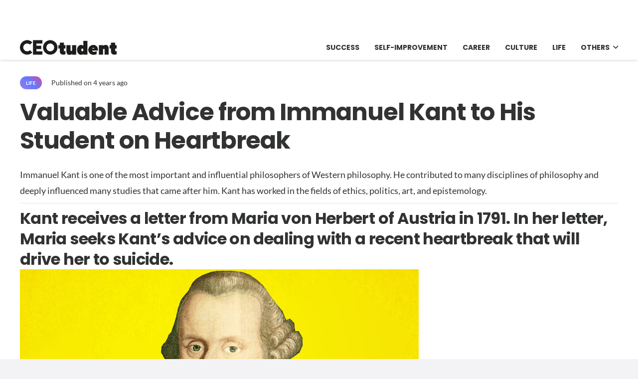

--- FILE ---
content_type: text/html; charset=UTF-8
request_url: https://ceotudent.com/en/valuable-advice-from-immanuel-kant-to-his-student-on-heartbreak-2
body_size: 24735
content:
<!DOCTYPE HTML>
<html lang="en" prefix="og: https://ogp.me/ns#">
<head>
	<meta charset="UTF-8">
		<style>img:is([sizes="auto" i], [sizes^="auto," i]) { contain-intrinsic-size: 3000px 1500px }</style>
	<link rel="alternate" hreflang="tr" href="https://ceotudent.com/immanuel-kantin-kalp-kirikligi-uzerine-tavsiyeleri" />
<link rel="alternate" hreflang="en" href="https://ceotudent.com/en/valuable-advice-from-immanuel-kant-to-his-student-on-heartbreak-2" />
<link rel="alternate" hreflang="x-default" href="https://ceotudent.com/immanuel-kantin-kalp-kirikligi-uzerine-tavsiyeleri" />

<!-- Search Engine Optimization by Rank Math PRO - https://rankmath.com/ -->
<title>Valuable Advice from Immanuel Kant to His Student on Heartbreak - CEOtudent</title>
<meta name="description" content="Immanuel Kant is one of the most important and influential philosophers of Western philosophy. He contributed to many disciplines of philosophy and deeply"/>
<meta name="robots" content="index, follow, max-snippet:-1, max-video-preview:-1, max-image-preview:large"/>
<link rel="canonical" href="https://ceotudent.com/en/valuable-advice-from-immanuel-kant-to-his-student-on-heartbreak-2" />
<meta property="og:locale" content="en_US" />
<meta property="og:type" content="article" />
<meta property="og:title" content="Valuable Advice from Immanuel Kant to His Student on Heartbreak - CEOtudent" />
<meta property="og:description" content="Immanuel Kant is one of the most important and influential philosophers of Western philosophy. He contributed to many disciplines of philosophy and deeply" />
<meta property="og:url" content="https://ceotudent.com/en/valuable-advice-from-immanuel-kant-to-his-student-on-heartbreak-2" />
<meta property="og:site_name" content="CEOtudent" />
<meta property="article:tag" content="ada" />
<meta property="article:tag" content="dil" />
<meta property="article:tag" content="dünya" />
<meta property="article:tag" content="erdem" />
<meta property="article:tag" content="felsefe" />
<meta property="article:tag" content="honesty" />
<meta property="article:tag" content="iletişim" />
<meta property="article:tag" content="ilişkiler" />
<meta property="article:tag" content="insecurity" />
<meta property="article:tag" content="karakter" />
<meta property="article:tag" content="oyun" />
<meta property="article:tag" content="relaxation" />
<meta property="article:tag" content="Sanat" />
<meta property="article:tag" content="soru" />
<meta property="article:tag" content="sözler" />
<meta property="article:section" content="Life" />
<meta property="og:updated_time" content="2022-03-28T14:05:28+03:00" />
<meta property="og:image" content="https://ceotudent.com/wp-content/uploads/2021/07/7i8dg3.jpg" />
<meta property="og:image:secure_url" content="https://ceotudent.com/wp-content/uploads/2021/07/7i8dg3.jpg" />
<meta property="og:image:width" content="800" />
<meta property="og:image:height" content="445" />
<meta property="og:image:alt" content="Valuable Advice from Immanuel Kant to His Student on Heartbreak" />
<meta property="og:image:type" content="image/jpeg" />
<meta property="article:published_time" content="2022-03-27T16:12:26+03:00" />
<meta property="article:modified_time" content="2022-03-28T14:05:28+03:00" />
<meta name="twitter:card" content="summary_large_image" />
<meta name="twitter:title" content="Valuable Advice from Immanuel Kant to His Student on Heartbreak - CEOtudent" />
<meta name="twitter:description" content="Immanuel Kant is one of the most important and influential philosophers of Western philosophy. He contributed to many disciplines of philosophy and deeply" />
<meta name="twitter:image" content="https://ceotudent.com/wp-content/uploads/2021/07/7i8dg3.jpg" />
<meta name="twitter:label1" content="Written by" />
<meta name="twitter:data1" content="arzudkzglu" />
<meta name="twitter:label2" content="Time to read" />
<meta name="twitter:data2" content="4 minutes" />
<script type="application/ld+json" class="rank-math-schema-pro">{"@context":"https://schema.org","@graph":[{"@type":["Person","Organization"],"@id":"https://ceotudent.com/en#person/","name":"CEOtudent"},{"@type":"WebSite","@id":"https://ceotudent.com/en#website/","url":"https://ceotudent.com/en","name":"CEOtudent","publisher":{"@id":"https://ceotudent.com/en#person/"},"inLanguage":"en"},{"@type":"ImageObject","@id":"https://ceotudent.com/wp-content/uploads/2021/07/7i8dg3.jpg","url":"https://ceotudent.com/wp-content/uploads/2021/07/7i8dg3.jpg","width":"800","height":"445","inLanguage":"en"},{"@type":"WebPage","@id":"https://ceotudent.com/en/valuable-advice-from-immanuel-kant-to-his-student-on-heartbreak-2#webpage","url":"https://ceotudent.com/en/valuable-advice-from-immanuel-kant-to-his-student-on-heartbreak-2","name":"Valuable Advice from Immanuel Kant to His Student on Heartbreak - CEOtudent","datePublished":"2022-03-27T16:12:26+03:00","dateModified":"2022-03-28T14:05:28+03:00","isPartOf":{"@id":"https://ceotudent.com/en#website/"},"primaryImageOfPage":{"@id":"https://ceotudent.com/wp-content/uploads/2021/07/7i8dg3.jpg"},"inLanguage":"en"},{"@type":"Person","@id":"https://ceotudent.com/en/author/arzudkzglu","name":"arzudkzglu","url":"https://ceotudent.com/en/author/arzudkzglu","image":{"@type":"ImageObject","@id":"https://secure.gravatar.com/avatar/8167eb250bc18558fae27d18461455540ef7f2f04d7abe337cea9859c9d473e4?s=96&amp;d=mm&amp;r=g","url":"https://secure.gravatar.com/avatar/8167eb250bc18558fae27d18461455540ef7f2f04d7abe337cea9859c9d473e4?s=96&amp;d=mm&amp;r=g","caption":"arzudkzglu","inLanguage":"en"}},{"@type":"BlogPosting","headline":"Valuable Advice from Immanuel Kant to His Student on Heartbreak - CEOtudent","datePublished":"2022-03-27T16:12:26+03:00","dateModified":"2022-03-28T14:05:28+03:00","articleSection":"Life","author":{"@id":"https://ceotudent.com/en/author/arzudkzglu","name":"arzudkzglu"},"publisher":{"@id":"https://ceotudent.com/en#person/"},"description":"Immanuel Kant is one of the most important and influential philosophers of Western philosophy. He contributed to many disciplines of philosophy and deeply","name":"Valuable Advice from Immanuel Kant to His Student on Heartbreak - CEOtudent","@id":"https://ceotudent.com/en/valuable-advice-from-immanuel-kant-to-his-student-on-heartbreak-2#richSnippet","isPartOf":{"@id":"https://ceotudent.com/en/valuable-advice-from-immanuel-kant-to-his-student-on-heartbreak-2#webpage"},"image":{"@id":"https://ceotudent.com/wp-content/uploads/2021/07/7i8dg3.jpg"},"inLanguage":"en","mainEntityOfPage":{"@id":"https://ceotudent.com/en/valuable-advice-from-immanuel-kant-to-his-student-on-heartbreak-2#webpage"}}]}</script>
<!-- /Rank Math WordPress SEO plugin -->

<link rel='dns-prefetch' href='//www.googletagmanager.com' />
<link rel='dns-prefetch' href='//cdn.ampproject.org' />
<link rel='dns-prefetch' href='//cdnjs.cloudflare.com' />
<link rel='dns-prefetch' href='//fonts.googleapis.com' />
<link rel='dns-prefetch' href='//fonts.gstatic.com' />
<link rel='dns-prefetch' href='//www.gstatic.com' />
<link rel='dns-prefetch' href='//raw.githubusercontent.com' />
<link rel='dns-prefetch' href='//pagead2.googlesyndication.com' />

<link rel="alternate" type="application/rss+xml" title="CEOtudent &raquo; Feed" href="https://ceotudent.com/en/feed" />
<link rel="alternate" type="application/rss+xml" title="CEOtudent &raquo; Comments Feed" href="https://ceotudent.com/en/comments/feed" />
<link rel="canonical" href="https://ceotudent.com/en/valuable-advice-from-immanuel-kant-to-his-student-on-heartbreak-2" />
<meta name="viewport" content="width=device-width, initial-scale=1">
<meta name="SKYPE_TOOLBAR" content="SKYPE_TOOLBAR_PARSER_COMPATIBLE">
<meta name="theme-color" content="#9e78ee">
<meta property="og:title" content="Valuable Advice from Immanuel Kant to His Student on Heartbreak - CEOtudent">
<meta property="og:url" content="https://ceotudent.com/en/valuable-advice-from-immanuel-kant-to-his-student-on-heartbreak-2">
<meta property="og:locale" content="en">
<meta property="og:site_name" content="CEOtudent">
<meta property="og:type" content="article">
<meta property="og:image" content="https://ceotudent.com/wp-content/uploads/2021/07/7i8dg3.jpg" itemprop="image">
<meta property="og:locale:alternate" content="tr_TR">
<meta property="og:locale:alternate" content="fr_FR">
<meta property="og:locale:alternate" content="es_ES">
<meta property="og:locale:alternate" content="de_DE">
<style id='wp-emoji-styles-inline-css'>

	img.wp-smiley, img.emoji {
		display: inline !important;
		border: none !important;
		box-shadow: none !important;
		height: 1em !important;
		width: 1em !important;
		margin: 0 0.07em !important;
		vertical-align: -0.1em !important;
		background: none !important;
		padding: 0 !important;
	}
</style>
<link data-minify="1" rel='stylesheet' id='us-theme-css' href='https://ceotudent.com/wp-content/cache/min/1/wp-content/uploads/us-assets/ceotudent.com.css?ver=1753450503' media='all' />
<style id='rocket-lazyload-inline-css'>
.rll-youtube-player{position:relative;padding-bottom:56.23%;height:0;overflow:hidden;max-width:100%;}.rll-youtube-player:focus-within{outline: 2px solid currentColor;outline-offset: 5px;}.rll-youtube-player iframe{position:absolute;top:0;left:0;width:100%;height:100%;z-index:100;background:0 0}.rll-youtube-player img{bottom:0;display:block;left:0;margin:auto;max-width:100%;width:100%;position:absolute;right:0;top:0;border:none;height:auto;-webkit-transition:.4s all;-moz-transition:.4s all;transition:.4s all}.rll-youtube-player img:hover{-webkit-filter:brightness(75%)}.rll-youtube-player .play{height:100%;width:100%;left:0;top:0;position:absolute;background:url(https://ceotudent.com/wp-content/plugins/wp-rocket/assets/img/youtube.png) no-repeat center;background-color: transparent !important;cursor:pointer;border:none;}
</style>
<script id="wpml-cookie-js-extra">
var wpml_cookies = {"wp-wpml_current_language":{"value":"en","expires":1,"path":"\/"}};
var wpml_cookies = {"wp-wpml_current_language":{"value":"en","expires":1,"path":"\/"}};
</script>
<script data-minify="1" src="https://ceotudent.com/wp-content/cache/min/1/wp-content/plugins/sitepress-multilingual-cms/res/js/cookies/language-cookie.js?ver=1753450503" id="wpml-cookie-js" defer data-wp-strategy="defer"></script>

<!-- Google tag (gtag.js) snippet added by Site Kit -->
<!-- Google Analytics snippet added by Site Kit -->
<script src="https://www.googletagmanager.com/gtag/js?id=G-TRTYTQN5BN" id="google_gtagjs-js" async></script>
<script id="google_gtagjs-js-after">
window.dataLayer = window.dataLayer || [];function gtag(){dataLayer.push(arguments);}
gtag("set","linker",{"domains":["ceotudent.com"]});
gtag("js", new Date());
gtag("set", "developer_id.dZTNiMT", true);
gtag("config", "G-TRTYTQN5BN", {"googlesitekit_post_type":"post"});
 window._googlesitekit = window._googlesitekit || {}; window._googlesitekit.throttledEvents = []; window._googlesitekit.gtagEvent = (name, data) => { var key = JSON.stringify( { name, data } ); if ( !! window._googlesitekit.throttledEvents[ key ] ) { return; } window._googlesitekit.throttledEvents[ key ] = true; setTimeout( () => { delete window._googlesitekit.throttledEvents[ key ]; }, 5 ); gtag( "event", name, { ...data, event_source: "site-kit" } ); };
</script>
<script></script><link rel="https://api.w.org/" href="https://ceotudent.com/en/wp-json/" /><link rel="alternate" title="JSON" type="application/json" href="https://ceotudent.com/en/wp-json/wp/v2/posts/157105" /><link rel="EditURI" type="application/rsd+xml" title="RSD" href="https://ceotudent.com/xmlrpc.php?rsd" />
<meta name="generator" content="WordPress 6.8.3" />
<link rel='shortlink' href='https://ceotudent.com/en?p=157105' />
<link rel="alternate" title="oEmbed (JSON)" type="application/json+oembed" href="https://ceotudent.com/en/wp-json/oembed/1.0/embed?url=https%3A%2F%2Fceotudent.com%2Fen%2Fvaluable-advice-from-immanuel-kant-to-his-student-on-heartbreak-2" />
<link rel="alternate" title="oEmbed (XML)" type="text/xml+oembed" href="https://ceotudent.com/en/wp-json/oembed/1.0/embed?url=https%3A%2F%2Fceotudent.com%2Fen%2Fvaluable-advice-from-immanuel-kant-to-his-student-on-heartbreak-2&#038;format=xml" />
<meta name="generator" content="WPML ver:4.8.6 stt:1,4,3,2,53;" />
<meta name="generator" content="Site Kit by Google 1.170.0" /><script>document.createElement( "picture" );if(!window.HTMLPictureElement && document.addEventListener) {window.addEventListener("DOMContentLoaded", function() {var s = document.createElement("script");s.src = "https://ceotudent.com/wp-content/plugins/webp-express/js/picturefill.min.js";document.body.appendChild(s);});}</script>		<script id="us_add_no_touch">
			if ( ! /Android|webOS|iPhone|iPad|iPod|BlackBerry|IEMobile|Opera Mini/i.test( navigator.userAgent ) ) {
				document.documentElement.classList.add( "no-touch" );
			}
		</script>
				<script id="us_color_scheme_switch_class">
			if ( document.cookie.includes( "us_color_scheme_switch_is_on=true" ) ) {
				document.documentElement.classList.add( "us-color-scheme-on" );
			}
		</script>
		
<!-- Google AdSense meta tags added by Site Kit -->
<meta name="google-adsense-platform-account" content="ca-host-pub-2644536267352236">
<meta name="google-adsense-platform-domain" content="sitekit.withgoogle.com">
<!-- End Google AdSense meta tags added by Site Kit -->
<meta name="generator" content="Powered by WPBakery Page Builder - drag and drop page builder for WordPress."/>

<!-- Google AdSense snippet added by Site Kit -->
<script async src="https://pagead2.googlesyndication.com/pagead/js/adsbygoogle.js?client=ca-pub-1787826683754973&amp;host=ca-host-pub-2644536267352236" crossorigin="anonymous"></script>

<!-- End Google AdSense snippet added by Site Kit -->
<link rel="icon" href="https://ceotudent.com/wp-content/uploads/2021/07/cropped-apple-icon-144x144-1-32x32.png" sizes="32x32" />
<link rel="icon" href="https://ceotudent.com/wp-content/uploads/2021/07/cropped-apple-icon-144x144-1-192x192.png" sizes="192x192" />
<link rel="apple-touch-icon" href="https://ceotudent.com/wp-content/uploads/2021/07/cropped-apple-icon-144x144-1-180x180.png" />
<meta name="msapplication-TileImage" content="https://ceotudent.com/wp-content/uploads/2021/07/cropped-apple-icon-144x144-1-270x270.png" />
<noscript><style> .wpb_animate_when_almost_visible { opacity: 1; }</style></noscript><noscript><style id="rocket-lazyload-nojs-css">.rll-youtube-player, [data-lazy-src]{display:none !important;}</style></noscript>		<style id="us-icon-fonts">@font-face{font-display:block;font-style:normal;font-family:"fontawesome";font-weight:900;src:url("https://ceotudent.com/wp-content/themes/Impreza/fonts/fa-solid-900.woff2?ver=8.37.2") format("woff2")}.fas{font-family:"fontawesome";font-weight:900}@font-face{font-display:block;font-style:normal;font-family:"fontawesome";font-weight:400;src:url("https://ceotudent.com/wp-content/themes/Impreza/fonts/fa-regular-400.woff2?ver=8.37.2") format("woff2")}.far{font-family:"fontawesome";font-weight:400}@font-face{font-display:block;font-style:normal;font-family:"fontawesome";font-weight:300;src:url("https://ceotudent.com/wp-content/themes/Impreza/fonts/fa-light-300.woff2?ver=8.37.2") format("woff2")}.fal{font-family:"fontawesome";font-weight:300}@font-face{font-display:block;font-style:normal;font-family:"Font Awesome 5 Duotone";font-weight:900;src:url("https://ceotudent.com/wp-content/themes/Impreza/fonts/fa-duotone-900.woff2?ver=8.37.2") format("woff2")}.fad{font-family:"Font Awesome 5 Duotone";font-weight:900}.fad{position:relative}.fad:before{position:absolute}.fad:after{opacity:0.4}@font-face{font-display:block;font-style:normal;font-family:"Font Awesome 5 Brands";font-weight:400;src:url("https://ceotudent.com/wp-content/themes/Impreza/fonts/fa-brands-400.woff2?ver=8.37.2") format("woff2")}.fab{font-family:"Font Awesome 5 Brands";font-weight:400}@font-face{font-display:block;font-style:normal;font-family:"Material Icons";font-weight:400;src:url("https://ceotudent.com/wp-content/themes/Impreza/fonts/material-icons.woff2?ver=8.37.2") format("woff2")}.material-icons{font-family:"Material Icons";font-weight:400}</style>
				<style id="us-current-header-css"> .l-subheader.at_top,.l-subheader.at_top .w-dropdown-list,.l-subheader.at_top .type_mobile .w-nav-list.level_1{background:#ffffff;color:#000000}.no-touch .l-subheader.at_top a:hover,.no-touch .l-header.bg_transparent .l-subheader.at_top .w-dropdown.opened a:hover{color:#000000}.l-header.bg_transparent:not(.sticky) .l-subheader.at_top{background:var(--color-header-top-transparent-bg);color:var(--color-header-top-transparent-text)}.no-touch .l-header.bg_transparent:not(.sticky) .at_top .w-cart-link:hover,.no-touch .l-header.bg_transparent:not(.sticky) .at_top .w-text a:hover,.no-touch .l-header.bg_transparent:not(.sticky) .at_top .w-html a:hover,.no-touch .l-header.bg_transparent:not(.sticky) .at_top .w-nav>a:hover,.no-touch .l-header.bg_transparent:not(.sticky) .at_top .w-menu a:hover,.no-touch .l-header.bg_transparent:not(.sticky) .at_top .w-search>a:hover,.no-touch .l-header.bg_transparent:not(.sticky) .at_top .w-socials.shape_none.color_text a:hover,.no-touch .l-header.bg_transparent:not(.sticky) .at_top .w-socials.shape_none.color_link a:hover,.no-touch .l-header.bg_transparent:not(.sticky) .at_top .w-dropdown a:hover,.no-touch .l-header.bg_transparent:not(.sticky) .at_top .type_desktop .menu-item.level_1.opened>a,.no-touch .l-header.bg_transparent:not(.sticky) .at_top .type_desktop .menu-item.level_1:hover>a{color:var(--color-header-transparent-text-hover)}.l-subheader.at_middle,.l-subheader.at_middle .w-dropdown-list,.l-subheader.at_middle .type_mobile .w-nav-list.level_1{background:var(--color-header-middle-bg);color:var(--color-header-middle-text)}.no-touch .l-subheader.at_middle a:hover,.no-touch .l-header.bg_transparent .l-subheader.at_middle .w-dropdown.opened a:hover{color:var(--color-header-middle-text-hover)}.l-header.bg_transparent:not(.sticky) .l-subheader.at_middle{background:var(--color-header-transparent-bg);color:var(--color-header-transparent-text)}.no-touch .l-header.bg_transparent:not(.sticky) .at_middle .w-cart-link:hover,.no-touch .l-header.bg_transparent:not(.sticky) .at_middle .w-text a:hover,.no-touch .l-header.bg_transparent:not(.sticky) .at_middle .w-html a:hover,.no-touch .l-header.bg_transparent:not(.sticky) .at_middle .w-nav>a:hover,.no-touch .l-header.bg_transparent:not(.sticky) .at_middle .w-menu a:hover,.no-touch .l-header.bg_transparent:not(.sticky) .at_middle .w-search>a:hover,.no-touch .l-header.bg_transparent:not(.sticky) .at_middle .w-socials.shape_none.color_text a:hover,.no-touch .l-header.bg_transparent:not(.sticky) .at_middle .w-socials.shape_none.color_link a:hover,.no-touch .l-header.bg_transparent:not(.sticky) .at_middle .w-dropdown a:hover,.no-touch .l-header.bg_transparent:not(.sticky) .at_middle .type_desktop .menu-item.level_1.opened>a,.no-touch .l-header.bg_transparent:not(.sticky) .at_middle .type_desktop .menu-item.level_1:hover>a{color:var(--color-header-transparent-text-hover)}.header_ver .l-header{background:var(--color-header-middle-bg);color:var(--color-header-middle-text)}@media (min-width:1381px){.hidden_for_default{display:none!important}.l-subheader.at_top{display:none}.l-subheader.at_bottom{display:none}.l-header{position:relative;z-index:111;width:100%}.l-subheader{margin:0 auto}.l-subheader.width_full{padding-left:1.5rem;padding-right:1.5rem}.l-subheader-h{display:flex;align-items:center;position:relative;margin:0 auto;max-width:var(--site-content-width,1200px);height:inherit}.w-header-show{display:none}.l-header.pos_fixed{position:fixed;left:0}.l-header.pos_fixed:not(.notransition) .l-subheader{transition-property:transform,background,box-shadow,line-height,height;transition-duration:.3s;transition-timing-function:cubic-bezier(.78,.13,.15,.86)}.headerinpos_bottom.sticky_first_section .l-header.pos_fixed{position:fixed!important}.header_hor .l-header.sticky_auto_hide{transition:transform .3s cubic-bezier(.78,.13,.15,.86) .1s}.header_hor .l-header.sticky_auto_hide.down{transform:translateY(-110%)}.l-header.bg_transparent:not(.sticky) .l-subheader{box-shadow:none!important;background:none}.l-header.bg_transparent~.l-main .l-section.width_full.height_auto:first-of-type>.l-section-h{padding-top:0!important;padding-bottom:0!important}.l-header.pos_static.bg_transparent{position:absolute;left:0}.l-subheader.width_full .l-subheader-h{max-width:none!important}.l-header.shadow_thin .l-subheader.at_middle,.l-header.shadow_thin .l-subheader.at_bottom{box-shadow:0 1px 0 rgba(0,0,0,0.08)}.l-header.shadow_wide .l-subheader.at_middle,.l-header.shadow_wide .l-subheader.at_bottom{box-shadow:0 3px 5px -1px rgba(0,0,0,0.1),0 2px 1px -1px rgba(0,0,0,0.05)}.header_hor .l-subheader-cell>.w-cart{margin-left:0;margin-right:0}:root{--header-height:50px;--header-sticky-height:50px}.l-header:before{content:'50'}.l-header.sticky:before{content:'50'}.l-subheader.at_top{line-height:70px;height:70px}.l-header.sticky .l-subheader.at_top{line-height:0px;height:0px;overflow:hidden}.l-subheader.at_middle{line-height:50px;height:50px}.l-header.sticky .l-subheader.at_middle{line-height:50px;height:50px}.l-subheader.at_bottom{line-height:36px;height:36px}.l-header.sticky .l-subheader.at_bottom{line-height:40px;height:40px}.headerinpos_above .l-header.pos_fixed{overflow:hidden;transition:transform 0.3s;transform:translate3d(0,-100%,0)}.headerinpos_above .l-header.pos_fixed.sticky{overflow:visible;transform:none}.headerinpos_above .l-header.pos_fixed~.l-section>.l-section-h,.headerinpos_above .l-header.pos_fixed~.l-main .l-section:first-of-type>.l-section-h{padding-top:0!important}.headerinpos_below .l-header.pos_fixed:not(.sticky){position:absolute;top:100%}.headerinpos_below .l-header.pos_fixed~.l-main>.l-section:first-of-type>.l-section-h{padding-top:0!important}.headerinpos_below .l-header.pos_fixed~.l-main .l-section.full_height:nth-of-type(2){min-height:100vh}.headerinpos_below .l-header.pos_fixed~.l-main>.l-section:nth-of-type(2)>.l-section-h{padding-top:var(--header-height)}.headerinpos_bottom .l-header.pos_fixed:not(.sticky){position:absolute;top:100vh}.headerinpos_bottom .l-header.pos_fixed~.l-main>.l-section:first-of-type>.l-section-h{padding-top:0!important}.headerinpos_bottom .l-header.pos_fixed~.l-main>.l-section:first-of-type>.l-section-h{padding-bottom:var(--header-height)}.headerinpos_bottom .l-header.pos_fixed.bg_transparent~.l-main .l-section.valign_center:not(.height_auto):first-of-type>.l-section-h{top:calc( var(--header-height) / 2 )}.headerinpos_bottom .l-header.pos_fixed:not(.sticky) .w-cart-dropdown,.headerinpos_bottom .l-header.pos_fixed:not(.sticky) .w-nav.type_desktop .w-nav-list.level_2{bottom:100%;transform-origin:0 100%}.headerinpos_bottom .l-header.pos_fixed:not(.sticky) .w-nav.type_mobile.m_layout_dropdown .w-nav-list.level_1{top:auto;bottom:100%;box-shadow:var(--box-shadow-up)}.headerinpos_bottom .l-header.pos_fixed:not(.sticky) .w-nav.type_desktop .w-nav-list.level_3,.headerinpos_bottom .l-header.pos_fixed:not(.sticky) .w-nav.type_desktop .w-nav-list.level_4{top:auto;bottom:0;transform-origin:0 100%}.headerinpos_bottom .l-header.pos_fixed:not(.sticky) .w-dropdown-list{top:auto;bottom:-0.4em;padding-top:0.4em;padding-bottom:2.4em}.admin-bar .l-header.pos_static.bg_solid~.l-main .l-section.full_height:first-of-type{min-height:calc( 100vh - var(--header-height) - 32px )}.admin-bar .l-header.pos_fixed:not(.sticky_auto_hide)~.l-main .l-section.full_height:not(:first-of-type){min-height:calc( 100vh - var(--header-sticky-height) - 32px )}.admin-bar.headerinpos_below .l-header.pos_fixed~.l-main .l-section.full_height:nth-of-type(2){min-height:calc(100vh - 32px)}}@media (min-width:1025px) and (max-width:1380px){.hidden_for_laptops{display:none!important}.l-subheader.at_bottom{display:none}.l-header{position:relative;z-index:111;width:100%}.l-subheader{margin:0 auto}.l-subheader.width_full{padding-left:1.5rem;padding-right:1.5rem}.l-subheader-h{display:flex;align-items:center;position:relative;margin:0 auto;max-width:var(--site-content-width,1200px);height:inherit}.w-header-show{display:none}.l-header.pos_fixed{position:fixed;left:0}.l-header.pos_fixed:not(.notransition) .l-subheader{transition-property:transform,background,box-shadow,line-height,height;transition-duration:.3s;transition-timing-function:cubic-bezier(.78,.13,.15,.86)}.headerinpos_bottom.sticky_first_section .l-header.pos_fixed{position:fixed!important}.header_hor .l-header.sticky_auto_hide{transition:transform .3s cubic-bezier(.78,.13,.15,.86) .1s}.header_hor .l-header.sticky_auto_hide.down{transform:translateY(-110%)}.l-header.bg_transparent:not(.sticky) .l-subheader{box-shadow:none!important;background:none}.l-header.bg_transparent~.l-main .l-section.width_full.height_auto:first-of-type>.l-section-h{padding-top:0!important;padding-bottom:0!important}.l-header.pos_static.bg_transparent{position:absolute;left:0}.l-subheader.width_full .l-subheader-h{max-width:none!important}.l-header.shadow_thin .l-subheader.at_middle,.l-header.shadow_thin .l-subheader.at_bottom{box-shadow:0 1px 0 rgba(0,0,0,0.08)}.l-header.shadow_wide .l-subheader.at_middle,.l-header.shadow_wide .l-subheader.at_bottom{box-shadow:0 3px 5px -1px rgba(0,0,0,0.1),0 2px 1px -1px rgba(0,0,0,0.05)}.header_hor .l-subheader-cell>.w-cart{margin-left:0;margin-right:0}:root{--header-height:120px;--header-sticky-height:50px}.l-header:before{content:'120'}.l-header.sticky:before{content:'50'}.l-subheader.at_top{line-height:70px;height:70px}.l-header.sticky .l-subheader.at_top{line-height:0px;height:0px;overflow:hidden}.l-subheader.at_middle{line-height:50px;height:50px}.l-header.sticky .l-subheader.at_middle{line-height:50px;height:50px}.l-subheader.at_bottom{line-height:36px;height:36px}.l-header.sticky .l-subheader.at_bottom{line-height:40px;height:40px}.headerinpos_above .l-header.pos_fixed{overflow:hidden;transition:transform 0.3s;transform:translate3d(0,-100%,0)}.headerinpos_above .l-header.pos_fixed.sticky{overflow:visible;transform:none}.headerinpos_above .l-header.pos_fixed~.l-section>.l-section-h,.headerinpos_above .l-header.pos_fixed~.l-main .l-section:first-of-type>.l-section-h{padding-top:0!important}.headerinpos_below .l-header.pos_fixed:not(.sticky){position:absolute;top:100%}.headerinpos_below .l-header.pos_fixed~.l-main>.l-section:first-of-type>.l-section-h{padding-top:0!important}.headerinpos_below .l-header.pos_fixed~.l-main .l-section.full_height:nth-of-type(2){min-height:100vh}.headerinpos_below .l-header.pos_fixed~.l-main>.l-section:nth-of-type(2)>.l-section-h{padding-top:var(--header-height)}.headerinpos_bottom .l-header.pos_fixed:not(.sticky){position:absolute;top:100vh}.headerinpos_bottom .l-header.pos_fixed~.l-main>.l-section:first-of-type>.l-section-h{padding-top:0!important}.headerinpos_bottom .l-header.pos_fixed~.l-main>.l-section:first-of-type>.l-section-h{padding-bottom:var(--header-height)}.headerinpos_bottom .l-header.pos_fixed.bg_transparent~.l-main .l-section.valign_center:not(.height_auto):first-of-type>.l-section-h{top:calc( var(--header-height) / 2 )}.headerinpos_bottom .l-header.pos_fixed:not(.sticky) .w-cart-dropdown,.headerinpos_bottom .l-header.pos_fixed:not(.sticky) .w-nav.type_desktop .w-nav-list.level_2{bottom:100%;transform-origin:0 100%}.headerinpos_bottom .l-header.pos_fixed:not(.sticky) .w-nav.type_mobile.m_layout_dropdown .w-nav-list.level_1{top:auto;bottom:100%;box-shadow:var(--box-shadow-up)}.headerinpos_bottom .l-header.pos_fixed:not(.sticky) .w-nav.type_desktop .w-nav-list.level_3,.headerinpos_bottom .l-header.pos_fixed:not(.sticky) .w-nav.type_desktop .w-nav-list.level_4{top:auto;bottom:0;transform-origin:0 100%}.headerinpos_bottom .l-header.pos_fixed:not(.sticky) .w-dropdown-list{top:auto;bottom:-0.4em;padding-top:0.4em;padding-bottom:2.4em}.admin-bar .l-header.pos_static.bg_solid~.l-main .l-section.full_height:first-of-type{min-height:calc( 100vh - var(--header-height) - 32px )}.admin-bar .l-header.pos_fixed:not(.sticky_auto_hide)~.l-main .l-section.full_height:not(:first-of-type){min-height:calc( 100vh - var(--header-sticky-height) - 32px )}.admin-bar.headerinpos_below .l-header.pos_fixed~.l-main .l-section.full_height:nth-of-type(2){min-height:calc(100vh - 32px)}}@media (min-width:601px) and (max-width:1024px){.hidden_for_tablets{display:none!important}.l-subheader.at_bottom{display:none}.l-header{position:relative;z-index:111;width:100%}.l-subheader{margin:0 auto}.l-subheader.width_full{padding-left:1.5rem;padding-right:1.5rem}.l-subheader-h{display:flex;align-items:center;position:relative;margin:0 auto;max-width:var(--site-content-width,1200px);height:inherit}.w-header-show{display:none}.l-header.pos_fixed{position:fixed;left:0}.l-header.pos_fixed:not(.notransition) .l-subheader{transition-property:transform,background,box-shadow,line-height,height;transition-duration:.3s;transition-timing-function:cubic-bezier(.78,.13,.15,.86)}.headerinpos_bottom.sticky_first_section .l-header.pos_fixed{position:fixed!important}.header_hor .l-header.sticky_auto_hide{transition:transform .3s cubic-bezier(.78,.13,.15,.86) .1s}.header_hor .l-header.sticky_auto_hide.down{transform:translateY(-110%)}.l-header.bg_transparent:not(.sticky) .l-subheader{box-shadow:none!important;background:none}.l-header.bg_transparent~.l-main .l-section.width_full.height_auto:first-of-type>.l-section-h{padding-top:0!important;padding-bottom:0!important}.l-header.pos_static.bg_transparent{position:absolute;left:0}.l-subheader.width_full .l-subheader-h{max-width:none!important}.l-header.shadow_thin .l-subheader.at_middle,.l-header.shadow_thin .l-subheader.at_bottom{box-shadow:0 1px 0 rgba(0,0,0,0.08)}.l-header.shadow_wide .l-subheader.at_middle,.l-header.shadow_wide .l-subheader.at_bottom{box-shadow:0 3px 5px -1px rgba(0,0,0,0.1),0 2px 1px -1px rgba(0,0,0,0.05)}.header_hor .l-subheader-cell>.w-cart{margin-left:0;margin-right:0}:root{--header-height:110px;--header-sticky-height:50px}.l-header:before{content:'110'}.l-header.sticky:before{content:'50'}.l-subheader.at_top{line-height:60px;height:60px}.l-header.sticky .l-subheader.at_top{line-height:0px;height:0px;overflow:hidden}.l-subheader.at_middle{line-height:50px;height:50px}.l-header.sticky .l-subheader.at_middle{line-height:50px;height:50px}.l-subheader.at_bottom{line-height:50px;height:50px}.l-header.sticky .l-subheader.at_bottom{line-height:50px;height:50px}}@media (max-width:600px){.hidden_for_mobiles{display:none!important}.l-subheader.at_top{display:none}.l-subheader.at_bottom{display:none}.l-header{position:relative;z-index:111;width:100%}.l-subheader{margin:0 auto}.l-subheader.width_full{padding-left:1.5rem;padding-right:1.5rem}.l-subheader-h{display:flex;align-items:center;position:relative;margin:0 auto;max-width:var(--site-content-width,1200px);height:inherit}.w-header-show{display:none}.l-header.pos_fixed{position:fixed;left:0}.l-header.pos_fixed:not(.notransition) .l-subheader{transition-property:transform,background,box-shadow,line-height,height;transition-duration:.3s;transition-timing-function:cubic-bezier(.78,.13,.15,.86)}.headerinpos_bottom.sticky_first_section .l-header.pos_fixed{position:fixed!important}.header_hor .l-header.sticky_auto_hide{transition:transform .3s cubic-bezier(.78,.13,.15,.86) .1s}.header_hor .l-header.sticky_auto_hide.down{transform:translateY(-110%)}.l-header.bg_transparent:not(.sticky) .l-subheader{box-shadow:none!important;background:none}.l-header.bg_transparent~.l-main .l-section.width_full.height_auto:first-of-type>.l-section-h{padding-top:0!important;padding-bottom:0!important}.l-header.pos_static.bg_transparent{position:absolute;left:0}.l-subheader.width_full .l-subheader-h{max-width:none!important}.l-header.shadow_thin .l-subheader.at_middle,.l-header.shadow_thin .l-subheader.at_bottom{box-shadow:0 1px 0 rgba(0,0,0,0.08)}.l-header.shadow_wide .l-subheader.at_middle,.l-header.shadow_wide .l-subheader.at_bottom{box-shadow:0 3px 5px -1px rgba(0,0,0,0.1),0 2px 1px -1px rgba(0,0,0,0.05)}.header_hor .l-subheader-cell>.w-cart{margin-left:0;margin-right:0}:root{--header-height:50px;--header-sticky-height:0px}.l-header:before{content:'50'}.l-header.sticky:before{content:'0'}.l-subheader.at_top{line-height:60px;height:60px}.l-header.sticky .l-subheader.at_top{line-height:60px;height:60px}.l-subheader.at_middle{line-height:50px;height:50px}.l-header.sticky .l-subheader.at_middle{line-height:0px;height:0px;overflow:hidden}.l-subheader.at_bottom{line-height:50px;height:50px}.l-header.sticky .l-subheader.at_bottom{line-height:50px;height:50px}.l-subheader.at_top .l-subheader-cell.at_left,.l-subheader.at_top .l-subheader-cell.at_right{display:flex;flex-basis:100px}}@media (min-width:1381px){.ush_image_1{height:35px!important}.l-header.sticky .ush_image_1{height:35px!important}}@media (min-width:1025px) and (max-width:1380px){.ush_image_1{height:30px!important}.l-header.sticky .ush_image_1{height:30px!important}}@media (min-width:601px) and (max-width:1024px){.ush_image_1{height:25px!important}.l-header.sticky .ush_image_1{height:25px!important}}@media (max-width:600px){.ush_image_1{height:20px!important}.l-header.sticky .ush_image_1{height:20px!important}}.header_hor .ush_menu_1.type_desktop .menu-item.level_1>a:not(.w-btn){padding-left:15px;padding-right:15px}.header_hor .ush_menu_1.type_desktop .menu-item.level_1>a.w-btn{margin-left:15px;margin-right:15px}.header_hor .ush_menu_1.type_desktop.align-edges>.w-nav-list.level_1{margin-left:-15px;margin-right:-15px}.header_ver .ush_menu_1.type_desktop .menu-item.level_1>a:not(.w-btn){padding-top:15px;padding-bottom:15px}.header_ver .ush_menu_1.type_desktop .menu-item.level_1>a.w-btn{margin-top:15px;margin-bottom:15px}.ush_menu_1.type_desktop .menu-item:not(.level_1){font-size:14px}.ush_menu_1.type_mobile .w-nav-anchor.level_1,.ush_menu_1.type_mobile .w-nav-anchor.level_1 + .w-nav-arrow{font-size:25px}.ush_menu_1.type_mobile .w-nav-anchor:not(.level_1),.ush_menu_1.type_mobile .w-nav-anchor:not(.level_1) + .w-nav-arrow{font-size:15px}@media (min-width:1381px){.ush_menu_1 .w-nav-icon{font-size:22px}}@media (min-width:1025px) and (max-width:1380px){.ush_menu_1 .w-nav-icon{font-size:22px}}@media (min-width:601px) and (max-width:1024px){.ush_menu_1 .w-nav-icon{font-size:22px}}@media (max-width:600px){.ush_menu_1 .w-nav-icon{font-size:22px}}.ush_menu_1 .w-nav-icon>div{border-width:3px}@media screen and (max-width:899px){.w-nav.ush_menu_1>.w-nav-list.level_1{display:none}.ush_menu_1 .w-nav-control{display:block}}.no-touch .ush_menu_1 .w-nav-item.level_1.opened>a:not(.w-btn),.no-touch .ush_menu_1 .w-nav-item.level_1:hover>a:not(.w-btn){background:var(--color-header-middle-bg);color:var(--color-header-middle-text-hover)}.ush_menu_1 .w-nav-item.level_1.current-menu-item>a:not(.w-btn),.ush_menu_1 .w-nav-item.level_1.current-menu-ancestor>a:not(.w-btn),.ush_menu_1 .w-nav-item.level_1.current-page-ancestor>a:not(.w-btn){background:var(--color-header-middle-bg);color:var(--color-content-link)}.l-header.bg_transparent:not(.sticky) .ush_menu_1.type_desktop .w-nav-item.level_1.current-menu-item>a:not(.w-btn),.l-header.bg_transparent:not(.sticky) .ush_menu_1.type_desktop .w-nav-item.level_1.current-menu-ancestor>a:not(.w-btn),.l-header.bg_transparent:not(.sticky) .ush_menu_1.type_desktop .w-nav-item.level_1.current-page-ancestor>a:not(.w-btn){background:var(--color-header-top-bg-grad,var(--color-header-top-bg) );color:var(--color-content-link-hover)}.ush_menu_1 .w-nav-list:not(.level_1){background:var(--color-header-middle-bg);color:var(--color-header-middle-text)}.no-touch .ush_menu_1 .w-nav-item:not(.level_1)>a:focus,.no-touch .ush_menu_1 .w-nav-item:not(.level_1):hover>a{background:var(--color-content-primary-grad,var(--color-content-primary) );color:#ffffff}.ush_menu_1 .w-nav-item:not(.level_1).current-menu-item>a,.ush_menu_1 .w-nav-item:not(.level_1).current-menu-ancestor>a,.ush_menu_1 .w-nav-item:not(.level_1).current-page-ancestor>a{background:transparent;color:var(--color-content-link)}.ush_menu_1{font-size:14px!important;font-family:var(--h1-font-family)!important;font-weight:700!important;text-transform:uppercase!important}</style>
		<style id="us-design-options-css">.us_custom_bc34d4fa{font-weight:700!important;text-transform:uppercase!important;font-size:10px!important}.us_custom_ea2be81a{font-size:0.9rem!important}.us_custom_4e3ce60a{padding-top:1rem!important}.us_custom_6427588e{font-size:18px!important;line-height:1.8!important}.us_custom_8c9c012b{font-size:1.2rem!important;font-weight:700!important;border-radius:5px!important;padding:2rem!important;background:var(--color-content-bg-alt)!important}</style></head>
<body class="wp-singular post-template-default single single-post postid-157105 single-format-standard wp-theme-Impreza l-body Impreza_8.37.2 us-core_8.37.2 header_hor headerinpos_top footer_reveal state_default wpb-js-composer js-comp-ver-8.5 vc_responsive" itemscope itemtype="https://schema.org/WebPage">

<div class="l-canvas type_wide">
	<header id="page-header" class="l-header pos_static shadow_wide bg_solid id_7039" itemscope itemtype="https://schema.org/WPHeader"><div class="l-subheader at_top"><div class="l-subheader-h"><div class="l-subheader-cell at_left"></div><div class="l-subheader-cell at_center"></div><div class="l-subheader-cell at_right"></div></div></div><div class="l-subheader at_middle"><div class="l-subheader-h"><div class="l-subheader-cell at_left"><div class="w-image ush_image_1"><div class="w-image-h"><img width="355" height="55" src="data:image/svg+xml,%3Csvg%20xmlns='http://www.w3.org/2000/svg'%20viewBox='0%200%20355%2055'%3E%3C/svg%3E" class="attachment-large size-large" alt="" loading="lazy" decoding="async" data-lazy-srcset="https://ceotudent.com/wp-content/uploads/2021/07/CEOtudent-LOGO-web.png 355w, https://ceotudent.com/wp-content/uploads/2021/07/CEOtudent-LOGO-web-300x46.png 300w" data-lazy-sizes="auto, (max-width: 355px) 100vw, 355px" data-lazy-src="https://ceotudent.com/wp-content/uploads/2021/07/CEOtudent-LOGO-web.png" /><noscript><img width="355" height="55" src="https://ceotudent.com/wp-content/uploads/2021/07/CEOtudent-LOGO-web.png" class="attachment-large size-large" alt="" loading="lazy" decoding="async" srcset="https://ceotudent.com/wp-content/uploads/2021/07/CEOtudent-LOGO-web.png 355w, https://ceotudent.com/wp-content/uploads/2021/07/CEOtudent-LOGO-web-300x46.png 300w" sizes="auto, (max-width: 355px) 100vw, 355px" /></noscript></div></div></div><div class="l-subheader-cell at_center"></div><div class="l-subheader-cell at_right"><nav class="w-nav type_desktop ush_menu_1 align-edges show_main_arrows dropdown_hor m_align_none m_layout_fullscreen m_effect_aft" itemscope itemtype="https://schema.org/SiteNavigationElement"><a class="w-nav-control" aria-label="Menu" aria-expanded="false" role="button" href="#"><div class="w-nav-icon"><div></div></div></a><ul class="w-nav-list level_1 hide_for_mobiles hover_simple"><li id="menu-item-150389" class="menu-item menu-item-type-taxonomy menu-item-object-category w-nav-item level_1 menu-item-150389"><a class="w-nav-anchor level_1" href="https://ceotudent.com/en/category/success"><span class="w-nav-title">Success</span><span class="w-nav-arrow" tabindex="0" role="button" aria-label="Success Menu"></span></a></li><li id="menu-item-150390" class="menu-item menu-item-type-taxonomy menu-item-object-category w-nav-item level_1 menu-item-150390"><a class="w-nav-anchor level_1" href="https://ceotudent.com/en/category/self-improvement"><span class="w-nav-title">Self-Improvement</span><span class="w-nav-arrow" tabindex="0" role="button" aria-label="Self-Improvement Menu"></span></a></li><li id="menu-item-150391" class="menu-item menu-item-type-taxonomy menu-item-object-category w-nav-item level_1 menu-item-150391"><a class="w-nav-anchor level_1" href="https://ceotudent.com/en/category/career"><span class="w-nav-title">Career</span><span class="w-nav-arrow" tabindex="0" role="button" aria-label="Career Menu"></span></a></li><li id="menu-item-150392" class="menu-item menu-item-type-taxonomy menu-item-object-category w-nav-item level_1 menu-item-150392"><a class="w-nav-anchor level_1" href="https://ceotudent.com/en/category/culture"><span class="w-nav-title">Culture</span><span class="w-nav-arrow" tabindex="0" role="button" aria-label="Culture Menu"></span></a></li><li id="menu-item-150393" class="menu-item menu-item-type-taxonomy menu-item-object-category current-post-ancestor current-menu-parent current-post-parent w-nav-item level_1 menu-item-150393"><a class="w-nav-anchor level_1" href="https://ceotudent.com/en/category/life"><span class="w-nav-title">Life</span><span class="w-nav-arrow" tabindex="0" role="button" aria-label="Life Menu"></span></a></li><li id="menu-item-150394" class="menu-item menu-item-type-custom menu-item-object-custom menu-item-has-children w-nav-item level_1 menu-item-150394"><a class="w-nav-anchor level_1" href="#"><span class="w-nav-title">Others</span><span class="w-nav-arrow" tabindex="0" role="button" aria-label="Others Menu"></span></a><ul class="w-nav-list level_2"><li id="menu-item-150395" class="menu-item menu-item-type-taxonomy menu-item-object-category w-nav-item level_2 menu-item-150395"><a class="w-nav-anchor level_2" href="https://ceotudent.com/en/category/fresh"><span class="w-nav-title">Fresh</span><span class="w-nav-arrow" tabindex="0" role="button" aria-label="Fresh Menu"></span></a></li><li id="menu-item-150396" class="menu-item menu-item-type-taxonomy menu-item-object-category w-nav-item level_2 menu-item-150396"><a class="w-nav-anchor level_2" href="https://ceotudent.com/en/category/quotes"><span class="w-nav-title">Quotes</span><span class="w-nav-arrow" tabindex="0" role="button" aria-label="Quotes Menu"></span></a></li><li id="menu-item-150397" class="menu-item menu-item-type-taxonomy menu-item-object-category w-nav-item level_2 menu-item-150397"><a class="w-nav-anchor level_2" href="https://ceotudent.com/en/category/movies-series"><span class="w-nav-title">Movies &amp; Series</span><span class="w-nav-arrow" tabindex="0" role="button" aria-label="Movies &amp; Series Menu"></span></a></li><li id="menu-item-150398" class="menu-item menu-item-type-taxonomy menu-item-object-category w-nav-item level_2 menu-item-150398"><a class="w-nav-anchor level_2" href="https://ceotudent.com/en/category/entrepreneurship"><span class="w-nav-title">Entrepreneurship</span><span class="w-nav-arrow" tabindex="0" role="button" aria-label="Entrepreneurship Menu"></span></a></li><li id="menu-item-248884" class="menu-item menu-item-type-taxonomy menu-item-object-category w-nav-item level_2 menu-item-248884"><a class="w-nav-anchor level_2" href="https://ceotudent.com/en/category/science"><span class="w-nav-title">Science</span><span class="w-nav-arrow" tabindex="0" role="button" aria-label="Science Menu"></span></a></li><li id="menu-item-248809" class="menu-item menu-item-type-taxonomy menu-item-object-category w-nav-item level_2 menu-item-248809"><a class="w-nav-anchor level_2" href="https://ceotudent.com/en/category/education"><span class="w-nav-title">Education</span><span class="w-nav-arrow" tabindex="0" role="button" aria-label="Education Menu"></span></a></li><li id="menu-item-248885" class="menu-item menu-item-type-taxonomy menu-item-object-category w-nav-item level_2 menu-item-248885"><a class="w-nav-anchor level_2" href="https://ceotudent.com/en/category/digital"><span class="w-nav-title">Digital</span><span class="w-nav-arrow" tabindex="0" role="button" aria-label="Digital Menu"></span></a></li><li id="menu-item-248810" class="menu-item menu-item-type-taxonomy menu-item-object-category w-nav-item level_2 menu-item-248810"><a class="w-nav-anchor level_2" href="https://ceotudent.com/en/category/motivation"><span class="w-nav-title">Motivation</span><span class="w-nav-arrow" tabindex="0" role="button" aria-label="Motivation Menu"></span></a></li><li id="menu-item-248886" class="menu-item menu-item-type-taxonomy menu-item-object-category w-nav-item level_2 menu-item-248886"><a class="w-nav-anchor level_2" href="https://ceotudent.com/en/category/education"><span class="w-nav-title">Education</span><span class="w-nav-arrow" tabindex="0" role="button" aria-label="Education Menu"></span></a></li><li id="menu-item-248811" class="menu-item menu-item-type-taxonomy menu-item-object-category w-nav-item level_2 menu-item-248811"><a class="w-nav-anchor level_2" href="https://ceotudent.com/en/category/health"><span class="w-nav-title">Health</span><span class="w-nav-arrow" tabindex="0" role="button" aria-label="Health Menu"></span></a></li><li id="menu-item-248887" class="menu-item menu-item-type-taxonomy menu-item-object-category w-nav-item level_2 menu-item-248887"><a class="w-nav-anchor level_2" href="https://ceotudent.com/en/category/economy"><span class="w-nav-title">Economy</span><span class="w-nav-arrow" tabindex="0" role="button" aria-label="Economy Menu"></span></a></li><li id="menu-item-248888" class="menu-item menu-item-type-taxonomy menu-item-object-category w-nav-item level_2 menu-item-248888"><a class="w-nav-anchor level_2" href="https://ceotudent.com/en/category/activity"><span class="w-nav-title">Activity</span><span class="w-nav-arrow" tabindex="0" role="button" aria-label="Activity Menu"></span></a></li><li id="menu-item-248889" class="menu-item menu-item-type-taxonomy menu-item-object-category w-nav-item level_2 menu-item-248889"><a class="w-nav-anchor level_2" href="https://ceotudent.com/en/category/benefit"><span class="w-nav-title">Benefit</span><span class="w-nav-arrow" tabindex="0" role="button" aria-label="Benefit Menu"></span></a></li><li id="menu-item-248890" class="menu-item menu-item-type-taxonomy menu-item-object-category w-nav-item level_2 menu-item-248890"><a class="w-nav-anchor level_2" href="https://ceotudent.com/en/category/fresh"><span class="w-nav-title">Fresh</span><span class="w-nav-arrow" tabindex="0" role="button" aria-label="Fresh Menu"></span></a></li><li id="menu-item-248891" class="menu-item menu-item-type-taxonomy menu-item-object-category w-nav-item level_2 menu-item-248891"><a class="w-nav-anchor level_2" href="https://ceotudent.com/en/category/contact-us"><span class="w-nav-title">Contact us</span><span class="w-nav-arrow" tabindex="0" role="button" aria-label="Contact us Menu"></span></a></li><li id="menu-item-248892" class="menu-item menu-item-type-taxonomy menu-item-object-category w-nav-item level_2 menu-item-248892"><a class="w-nav-anchor level_2" href="https://ceotudent.com/en/category/inspiration"><span class="w-nav-title">Inspiration</span><span class="w-nav-arrow" tabindex="0" role="button" aria-label="Inspiration Menu"></span></a></li><li id="menu-item-248893" class="menu-item menu-item-type-taxonomy menu-item-object-category w-nav-item level_2 menu-item-248893"><a class="w-nav-anchor level_2" href="https://ceotudent.com/en/category/work"><span class="w-nav-title">Work</span><span class="w-nav-arrow" tabindex="0" role="button" aria-label="Work Menu"></span></a></li><li id="menu-item-248908" class="menu-item menu-item-type-taxonomy menu-item-object-category w-nav-item level_2 menu-item-248908"><a class="w-nav-anchor level_2" href="https://ceotudent.com/en/category/creative-2"><span class="w-nav-title">Creative</span><span class="w-nav-arrow" tabindex="0" role="button" aria-label="Creative Menu"></span></a></li><li id="menu-item-248909" class="menu-item menu-item-type-taxonomy menu-item-object-category w-nav-item level_2 menu-item-248909"><a class="w-nav-anchor level_2" href="https://ceotudent.com/en/category/legal-en"><span class="w-nav-title">Legal</span><span class="w-nav-arrow" tabindex="0" role="button" aria-label="Legal Menu"></span></a></li><li id="menu-item-248910" class="menu-item menu-item-type-taxonomy menu-item-object-category w-nav-item level_2 menu-item-248910"><a class="w-nav-anchor level_2" href="https://ceotudent.com/en/category/motivation"><span class="w-nav-title">Motivation</span><span class="w-nav-arrow" tabindex="0" role="button" aria-label="Motivation Menu"></span></a></li><li id="menu-item-248911" class="menu-item menu-item-type-taxonomy menu-item-object-category w-nav-item level_2 menu-item-248911"><a class="w-nav-anchor level_2" href="https://ceotudent.com/en/category/game-cheats"><span class="w-nav-title">Game Cheats</span><span class="w-nav-arrow" tabindex="0" role="button" aria-label="Game Cheats Menu"></span></a></li><li id="menu-item-248912" class="menu-item menu-item-type-taxonomy menu-item-object-category w-nav-item level_2 menu-item-248912"><a class="w-nav-anchor level_2" href="https://ceotudent.com/en/category/marketing"><span class="w-nav-title">Marketing</span><span class="w-nav-arrow" tabindex="0" role="button" aria-label="Marketing Menu"></span></a></li><li id="menu-item-248913" class="menu-item menu-item-type-taxonomy menu-item-object-category w-nav-item level_2 menu-item-248913"><a class="w-nav-anchor level_2" href="https://ceotudent.com/en/category/policy"><span class="w-nav-title">Policy</span><span class="w-nav-arrow" tabindex="0" role="button" aria-label="Policy Menu"></span></a></li><li id="menu-item-248914" class="menu-item menu-item-type-taxonomy menu-item-object-category w-nav-item level_2 menu-item-248914"><a class="w-nav-anchor level_2" href="https://ceotudent.com/en/category/psychology"><span class="w-nav-title">Psychology</span><span class="w-nav-arrow" tabindex="0" role="button" aria-label="Psychology Menu"></span></a></li><li id="menu-item-248915" class="menu-item menu-item-type-taxonomy menu-item-object-category w-nav-item level_2 menu-item-248915"><a class="w-nav-anchor level_2" href="https://ceotudent.com/en/category/health"><span class="w-nav-title">Health</span><span class="w-nav-arrow" tabindex="0" role="button" aria-label="Health Menu"></span></a></li><li id="menu-item-248916" class="menu-item menu-item-type-taxonomy menu-item-object-category w-nav-item level_2 menu-item-248916"><a class="w-nav-anchor level_2" href="https://ceotudent.com/en/category/art"><span class="w-nav-title">Art</span><span class="w-nav-arrow" tabindex="0" role="button" aria-label="Art Menu"></span></a></li><li id="menu-item-248917" class="menu-item menu-item-type-taxonomy menu-item-object-category w-nav-item level_2 menu-item-248917"><a class="w-nav-anchor level_2" href="https://ceotudent.com/en/category/trip"><span class="w-nav-title">Trip</span><span class="w-nav-arrow" tabindex="0" role="button" aria-label="Trip Menu"></span></a></li><li id="menu-item-248918" class="menu-item menu-item-type-taxonomy menu-item-object-category w-nav-item level_2 menu-item-248918"><a class="w-nav-anchor level_2" href="https://ceotudent.com/en/category/strategy"><span class="w-nav-title">Strategy</span><span class="w-nav-arrow" tabindex="0" role="button" aria-label="Strategy Menu"></span></a></li><li id="menu-item-248919" class="menu-item menu-item-type-taxonomy menu-item-object-category w-nav-item level_2 menu-item-248919"><a class="w-nav-anchor level_2" href="https://ceotudent.com/en/category/history"><span class="w-nav-title">History</span><span class="w-nav-arrow" tabindex="0" role="button" aria-label="History Menu"></span></a></li><li id="menu-item-248920" class="menu-item menu-item-type-taxonomy menu-item-object-category w-nav-item level_2 menu-item-248920"><a class="w-nav-anchor level_2" href="https://ceotudent.com/en/category/technology"><span class="w-nav-title">Technology</span><span class="w-nav-arrow" tabindex="0" role="button" aria-label="Technology Menu"></span></a></li></ul></li><li class="w-nav-close"></li></ul><div class="w-nav-options hidden" onclick='return {&quot;mobileWidth&quot;:900,&quot;mobileBehavior&quot;:1}'></div></nav></div></div></div><div class="l-subheader for_hidden hidden"></div></header><main id="page-content" class="l-main" itemprop="mainContentOfPage">
	<section class="l-section wpb_row height_small"><div class="l-section-h i-cf"><div class="g-cols vc_row via_grid cols_1 laptops-cols_inherit tablets-cols_inherit mobiles-cols_1 valign_top type_default stacking_default"><div class="wpb_column vc_column_container"><div class="vc_column-inner"><div class="w-hwrapper valign_middle wrap align_none"><div class="w-post-elm post_taxonomy us_custom_bc34d4fa style_badge color_link_inherit"><a class="w-btn us-btn-style_badge term-17211 term-life" href="https://ceotudent.com/en/category/life"><span class="w-btn-label">Life</span></a></div><time class="w-post-elm post_date us_custom_ea2be81a entry-date published" datetime="2022-03-27T16:12:26+03:00" title="27 March 2022 at 16:12:26 Europe/Istanbul" itemprop="datePublished"><span class="w-post-elm-before">Published on </span>4 years ago</time></div><h1 class="w-post-elm post_title us_custom_4e3ce60a entry-title color_link_inherit">Valuable Advice from Immanuel Kant to His Student on Heartbreak</h1><div class="w-post-elm post_content us_custom_6427588e" itemprop="text"><div class="line nText">Immanuel Kant is one of the most important and influential philosophers of Western philosophy. He contributed to many disciplines of philosophy and deeply influenced many studies that came after him. Kant has worked in the fields of ethics, politics, art, and epistemology.</div>
<div class="line nHR">
<hr>
</div>
<div class="line nText">
<h2>Kant receives a letter from Maria von Herbert of Austria in 1791. In her letter, Maria seeks Kant&#8217;s advice on dealing with a recent heartbreak that will drive her to suicide.</h2>
</div>
<div class="nImage coverImage"><img width="800" height="445" decoding="async" src="data:image/svg+xml,%3Csvg%20xmlns='http://www.w3.org/2000/svg'%20viewBox='0%200%20800%20445'%3E%3C/svg%3E" data-lazy-src="https://ceotudent.com/wp-content/images/post/user-799/7i8dg3.jpg"><noscript><img width="800" height="445" decoding="async" src="https://ceotudent.com/wp-content/images/post/user-799/7i8dg3.jpg"></noscript></div>
<div class="line nText">Great Kant,<br />
I&#8217;m asking you for help, comfort, or advice that will prepare me for death, just as a faithful person prays to God.</div>
<div class="line nText">You have written evidence of a future life, but nothing in this life can replace the good that I have lost. Because I loved someone who was the epitome of everything valuable in my eyes, I lived only for him. Everything seemed empty and worthless compared to him. I smothered this person with lies, even though I explained it to him later, which was nothing against my character, nor was there any evil I had to hide in my life.</div>
<div class="line nText">The lie was bad enough, but his love was gone too. He did not reject my friendship as an honorable man, but the intrusive feelings that drew us to each other are no longer there – oh, my heart is shattered!</div>
<div class="line nText">If I hadn&#8217;t read your work, I would definitely end my life. But the conclusion I drew from your theories stopped me – it is wrong for me to die because my life is torture. For my existence, I must live.</div>
<div class="line nText">Now put yourself in my place and neither curse nor comfort me. I&#8217;ve read the categorical imperative on the foundation of moral metaphysics, and it hasn&#8217;t helped in the least. My reason left me when I needed it. Answer me, I beg you &#8211; or you will not be advancing at your own command.</div>
<p><amp-ad width="100vw" height="320" type="adsense" data-ad-client="ca-pub-1787826683754973" data-ad-slot="2172480693" data-auto-format="rspv" data-full-width=""></p>
<div overflow=""></div>
<p></amp-ad></p>
<div class="line nHR">
<hr>
</div>
<div class="line nText">
<h2>Kant sees suicide as a logical contradiction to the ethical decision-making paradigm. His answer is interesting:</h2>
</div>
<div class="nImage"><img width="987" height="658" decoding="async" src="data:image/svg+xml,%3Csvg%20xmlns='http://www.w3.org/2000/svg'%20viewBox='0%200%20987%20658'%3E%3C/svg%3E" data-lazy-src="https://ceotudent.com/wp-content/images/post/user-799/1lkjd2.jpg"><noscript><img width="987" height="658" decoding="async" src="https://ceotudent.com/wp-content/images/post/user-799/1lkjd2.jpg"></noscript></div>
<div class="line nText">Your letter, written from the heart, comes from a heart created for virtue and honesty, for words of such value can only be poured out from someone with a certain understanding.</div>
<div class="line nText">Such love desires pure communication and expects similar sharing from the person with whom it is addressed, not weakened by an insecure silence. This is the expectation of an ideal friendship.</div>
<div class="line nText">But there is something in us that limits such honesty, prevents hearts from sharing in common, and locks our thoughts in our minds even in the closest relationships. The exes always complain about this hidden insecurity – &#8216;My dear friends, there is no such thing as a friend!&#8217;</div>
<div class="line nText">We can&#8217;t expect honesty from people because everyone fears being despised when they open up completely to someone. But this lack of honesty, this tight-lipped, is very different from lying. What an honest but tight-lipped person says is not entirely true. A liar knows that what he is saying is wrong. Such a claim is a lie in virtue theory. It may be harmless, but it is not innocent. It is a violation of one&#8217;s self-respect; it damages the dignity of humanity in our own person and attacks our origins of thought. As you can see, you are asking for help from a doctor who does not flatter anyone. I speak on behalf of your loved one and show him to you with arguments that justify his faltering in showing his love for you.</div>
<div class="line nText">Are you reproaching yourself right now because it is unwise to admit this lie or the immorality inherent in lying? Ask yourself this. If it&#8217;s the first, regret not being able to fulfill your duty to yourself. Why? Because as a result, you lost your friend&#8217;s trust in you. Nothing moral triggers this remorse because it comes from awareness of the consequences, not the act itself. If your reproach is based on the moral judgment of your behavior, then it is the advice of a poor moral doctor to put it out of your mind.</div>
<div class="line nText">If the change in his approach has been shown to the person you love, only time will gradually extinguish the traces of his righteous anger and transform his coldness into a firmer love. If it doesn&#8217;t, the warmth of his initial love is more physical than moral, and it&#8217;s already gone – a misfortune we often encounter in life, which must be taken with equanimity. Since the value of life consists of the pleasure we get from people, it is actually quite exaggerated.</div>
<div class="line nText">Here, my dear friend, the traditional parts of my advice: clarification, punishment, and relief. Dedicate yourself to the first two; relief will come by itself once the effects begin to show.</div>
<p><amp-ad width="100vw" height="320" type="adsense" data-ad-client="ca-pub-1787826683754973" data-ad-slot="2172480693" data-auto-format="rspv" data-full-width=""></p>
<div overflow=""></div>
<p></amp-ad></p>
<div class="line nHR">
<hr>
</div>
<div class="line nText">
<h2>Kant has one last medicine: time. Only time can heal the emotional pain in the girl&#8217;s heart and make their love flare-up. If time does not help, love is &#8220;physical&#8221; rather than &#8220;moral&#8221;.</h2>
</div>
<div class="nImage"><img width="1024" height="768" decoding="async" src="data:image/svg+xml,%3Csvg%20xmlns='http://www.w3.org/2000/svg'%20viewBox='0%200%201024%20768'%3E%3C/svg%3E" data-lazy-src="https://ceotudent.com/wp-content/images/post/user-799/9pe08f.jpg"><noscript><img width="1024" height="768" decoding="async" src="https://ceotudent.com/wp-content/images/post/user-799/9pe08f.jpg"></noscript></div>
<div class="line nText"><b>In its shortened form, Maria&#8217;s reply is as follows, and Kant did not reply to this letter:<br />
</b></div>
<div class="line nText">I can see more clearly now. I feel the vast emptiness inside me widen, enveloping me, so much so that I almost see myself as too much, unnecessary for this world. Nothing interests me. An embarrassment torments me that makes my life unbearable.</div>
<div class="line nText">…even though I let go of these thoughts, I am indifferent to anything that is not related to the categorical imperative and my higher consciousness.</div>
<div class="line nText">…you may think I&#8217;m younger, but the only thing that interests me lately is getting closer to death. If you study this question, you will significantly help me. I&#8217;m asking you because my sense of morality is quiet at the moment, although it speaks quite consistently on all sorts of issues. Even if you don&#8217;t get the answer I&#8217;m looking for, I beg you to offer me something that can fill the unbearable void in my soul.</div>
<div class="line nText"><i>In 1803, Maria von Herbert committed suicide.<br />
</i></div>
</div><div class="w-separator size_medium"></div><div class="w-sharing type_solid align_none color_default"><div class="w-sharing-list"><a class="w-sharing-item email" href="/cdn-cgi/l/email-protection#[base64]" title="Email this" aria-label="Email this"><i class="fas fa-envelope"></i></a><a class="w-sharing-item facebook" href="https://www.facebook.com/sharer/sharer.php?u=https://ceotudent.com/en/valuable-advice-from-immanuel-kant-to-his-student-on-heartbreak-2&amp;quote=Valuable Advice from Immanuel Kant to His Student on Heartbreak" title="Share this" aria-label="Share this" onclick="window.open(this.href, &quot;facebook&quot;, &quot;toolbar=0,width=900,height=500&quot;); return false;"><i class="fab fa-facebook"></i></a><a class="w-sharing-item twitter" href="https://twitter.com/intent/tweet?text=Valuable Advice from Immanuel Kant to His Student on Heartbreak&amp;url=https://ceotudent.com/en/valuable-advice-from-immanuel-kant-to-his-student-on-heartbreak-2" title="Share this" aria-label="Share this" onclick="window.open(this.href, &quot;twitter&quot;, &quot;toolbar=0,width=650,height=360&quot;); return false;"><i class="fab fa-x-twitter"><svg style="width:1em; margin-bottom:-.1em;" xmlns="http://www.w3.org/2000/svg" viewBox="0 0 512 512"><path fill="currentColor" d="M389.2 48h70.6L305.6 224.2 487 464H345L233.7 318.6 106.5 464H35.8L200.7 275.5 26.8 48H172.4L272.9 180.9 389.2 48zM364.4 421.8h39.1L151.1 88h-42L364.4 421.8z"/></svg></i></a><a class="w-sharing-item pinterest" href="https://www.pinterest.com/pin/create/button/?url=https://ceotudent.com/en/valuable-advice-from-immanuel-kant-to-his-student-on-heartbreak-2&amp;media=https://ceotudent.com/wp-content/uploads/2021/07/7i8dg3.jpg&amp;description=Valuable Advice from Immanuel Kant to His Student on Heartbreak" title="Pin this" aria-label="Pin this" onclick="window.open(this.href, &quot;pinterest&quot;, &quot;toolbar=no,width=700,height=300&quot;); return false;"><i class="fab fa-pinterest"></i></a><a class="w-sharing-item vk" href="https://vk.com/share.php?url=https://ceotudent.com/en/valuable-advice-from-immanuel-kant-to-his-student-on-heartbreak-2&amp;title=Valuable Advice from Immanuel Kant to His Student on Heartbreak&amp;description=&amp;image=https://ceotudent.com/wp-content/uploads/2021/07/7i8dg3.jpg" title="Share this" aria-label="Share this" onclick="window.open(this.href, &quot;vk&quot;, &quot;toolbar=no,width=700,height=300&quot;); return false;"><i class="fab fa-vk"></i></a><a class="w-sharing-item whatsapp" href="https://web.whatsapp.com/send?text=Valuable Advice from Immanuel Kant to His Student on Heartbreak https://ceotudent.com/en/valuable-advice-from-immanuel-kant-to-his-student-on-heartbreak-2" title="Share this" aria-label="Share this" onclick="window.open(this.href, &quot;whatsapp&quot;, &quot;toolbar=0,width=900,height=500&quot;); return false;"><i class="fab fa-whatsapp"></i></a><a class="w-sharing-item reddit" href="https://www.reddit.com/submit?url=https://ceotudent.com/en/valuable-advice-from-immanuel-kant-to-his-student-on-heartbreak-2&amp;title=Valuable Advice from Immanuel Kant to His Student on Heartbreak" title="Share this" aria-label="Share this" onclick="window.open(this.href, &quot;reddit&quot;, &quot;toolbar=no,width=900,height=500&quot;); return false;"><i class="fab fa-reddit"></i></a><a class="w-sharing-item telegram" href="https://t.me/share/url?url=https://ceotudent.com/en/valuable-advice-from-immanuel-kant-to-his-student-on-heartbreak-2&amp;text=Valuable Advice from Immanuel Kant to His Student on Heartbreak" title="Share this" aria-label="Share this" onclick="window.open(this.href, &quot;telegram&quot;, &quot;toolbar=no,width=600,height=450&quot;); return false;"><i class="fab fa-telegram"></i></a></div><div class="w-sharing-tooltip active" style="display:none" data-sharing-area="post_content"><div  class="w-sharing-list" data-sharing-url="https://ceotudent.com/en/valuable-advice-from-immanuel-kant-to-his-student-on-heartbreak-2"><a  class="w-sharing-item email" title="Email this" aria-label="Email this" data-url="mailto:?subject={{text}}&amp;body=https://ceotudent.com/en/valuable-advice-from-immanuel-kant-to-his-student-on-heartbreak-2"><i class="fas fa-envelope"></i></a><a  class="w-sharing-item facebook" title="Share this" aria-label="Share this" onclick="window.open(this.href, &quot;facebook&quot;, &quot;toolbar=0,width=900,height=500&quot;); return false;" data-url="https://www.facebook.com/sharer/sharer.php?u=https://ceotudent.com/en/valuable-advice-from-immanuel-kant-to-his-student-on-heartbreak-2&amp;quote={{text}}"><i class="fab fa-facebook"></i></a><a  class="w-sharing-item twitter" title="Share this" aria-label="Share this" onclick="window.open(this.href, &quot;twitter&quot;, &quot;toolbar=0,width=650,height=360&quot;); return false;" data-url="https://twitter.com/intent/tweet?text={{text}}&amp;url=https://ceotudent.com/en/valuable-advice-from-immanuel-kant-to-his-student-on-heartbreak-2"><i class="fab fa-x-twitter"><svg style="width:1em; margin-bottom:-.1em;" xmlns="http://www.w3.org/2000/svg" viewBox="0 0 512 512"><path fill="currentColor" d="M389.2 48h70.6L305.6 224.2 487 464H345L233.7 318.6 106.5 464H35.8L200.7 275.5 26.8 48H172.4L272.9 180.9 389.2 48zM364.4 421.8h39.1L151.1 88h-42L364.4 421.8z"/></svg></i></a><a  class="w-sharing-item pinterest" title="Pin this" aria-label="Pin this" onclick="window.open(this.href, &quot;pinterest&quot;, &quot;toolbar=no,width=700,height=300&quot;); return false;" data-url="https://www.pinterest.com/pin/create/button/?url=https://ceotudent.com/en/valuable-advice-from-immanuel-kant-to-his-student-on-heartbreak-2&amp;media=https://ceotudent.com/wp-content/uploads/2021/07/7i8dg3.jpg&amp;description={{text}}"><i class="fab fa-pinterest"></i></a><a  class="w-sharing-item vk" title="Share this" aria-label="Share this" onclick="window.open(this.href, &quot;vk&quot;, &quot;toolbar=no,width=700,height=300&quot;); return false;" data-url="https://vk.com/share.php?url=https://ceotudent.com/en/valuable-advice-from-immanuel-kant-to-his-student-on-heartbreak-2&amp;title={{text}}&amp;description=&amp;image=https://ceotudent.com/wp-content/uploads/2021/07/7i8dg3.jpg"><i class="fab fa-vk"></i></a><a  class="w-sharing-item whatsapp" title="Share this" aria-label="Share this" onclick="window.open(this.href, &quot;whatsapp&quot;, &quot;toolbar=0,width=900,height=500&quot;); return false;" data-url="https://web.whatsapp.com/send?text={{text}} https://ceotudent.com/en/valuable-advice-from-immanuel-kant-to-his-student-on-heartbreak-2"><i class="fab fa-whatsapp"></i></a><a  class="w-sharing-item reddit" title="Share this" aria-label="Share this" onclick="window.open(this.href, &quot;reddit&quot;, &quot;toolbar=no,width=900,height=500&quot;); return false;" data-url="https://www.reddit.com/submit?url=https://ceotudent.com/en/valuable-advice-from-immanuel-kant-to-his-student-on-heartbreak-2&amp;title={{text}}"><i class="fab fa-reddit"></i></a><a  class="w-sharing-item telegram" title="Share this" aria-label="Share this" onclick="window.open(this.href, &quot;telegram&quot;, &quot;toolbar=no,width=600,height=450&quot;); return false;" data-url="https://t.me/share/url?url=https://ceotudent.com/en/valuable-advice-from-immanuel-kant-to-his-student-on-heartbreak-2&amp;text={{text}}"><i class="fab fa-telegram"></i></a><button class="w-sharing-item copy2clipboard" title="Copy" aria-label="Copy"><i class="fas fa-copy"></i></button></div></div></div><div class="w-separator size_custom" style="height:0.8rem"></div><div class="w-post-elm post_taxonomy us_custom_ea2be81a style_simple"><span class="w-post-elm-before">Tags: </span><a class="term-20993 term-ada-en" href="https://ceotudent.com/en/t/ada-en">ada</a><b>, </b><a class="term-20989 term-dil-en" href="https://ceotudent.com/en/t/dil-en">dil</a><b>, </b><a class="term-20992 term-dunya-en" href="https://ceotudent.com/en/t/dunya-en">dünya</a><b>, </b><a class="term-21078 term-erdem-en" href="https://ceotudent.com/en/t/erdem-en">erdem</a><b>, </b><a class="term-21012 term-felsefe-en" href="https://ceotudent.com/en/t/felsefe-en">felsefe</a><b>, </b><a class="term-20482 term-honesty" href="https://ceotudent.com/en/t/honesty">honesty</a><b>, </b><a class="term-21053 term-iletisim-en" href="https://ceotudent.com/en/t/iletisim-en">iletişim</a><b>, </b><a class="term-21019 term-iliskiler-en" href="https://ceotudent.com/en/t/iliskiler-en">ilişkiler</a><b>, </b><a class="term-20381 term-insecurity" href="https://ceotudent.com/en/t/insecurity">insecurity</a><b>, </b><a class="term-21017 term-karakter-en" href="https://ceotudent.com/en/t/karakter-en">karakter</a><b>, </b><a class="term-21015 term-oyun-en" href="https://ceotudent.com/en/t/oyun-en">oyun</a><b>, </b><a class="term-20374 term-relaxation-en" href="https://ceotudent.com/en/t/relaxation-en">relaxation</a><b>, </b><a class="term-21021 term-sanat-en" href="https://ceotudent.com/en/t/sanat-en">Sanat</a><b>, </b><a class="term-20998 term-soru-en" href="https://ceotudent.com/en/t/soru-en">soru</a><b>, </b><a class="term-21008 term-sozler-en" href="https://ceotudent.com/en/t/sozler-en">sözler</a></div><div class="w-separator size_medium"></div><div class="w-post-elm post_author us_custom_8c9c012b vcard author with_ava avapos_left"><a href="https://ceotudent.com/en/author/arzudkzglu" class="fn" aria-hidden="true" tabindex="-1"><div class="post-author-ava" style="font-size:128px;"><img alt='' src="data:image/svg+xml,%3Csvg%20xmlns='http://www.w3.org/2000/svg'%20viewBox='0%200%20128%20128'%3E%3C/svg%3E" data-lazy-srcset='https://secure.gravatar.com/avatar/8167eb250bc18558fae27d18461455540ef7f2f04d7abe337cea9859c9d473e4?s=256&#038;d=mm&#038;r=g 2x' class='avatar avatar-128 photo' height='128' width='128' decoding='async' data-lazy-src="https://secure.gravatar.com/avatar/8167eb250bc18558fae27d18461455540ef7f2f04d7abe337cea9859c9d473e4?s=128&#038;d=mm&#038;r=g"/><noscript><img alt='' src='https://secure.gravatar.com/avatar/8167eb250bc18558fae27d18461455540ef7f2f04d7abe337cea9859c9d473e4?s=128&#038;d=mm&#038;r=g' srcset='https://secure.gravatar.com/avatar/8167eb250bc18558fae27d18461455540ef7f2f04d7abe337cea9859c9d473e4?s=256&#038;d=mm&#038;r=g 2x' class='avatar avatar-128 photo' height='128' width='128' decoding='async'/></noscript></div></a><div class="post-author-meta"><a href="https://ceotudent.com/en/author/arzudkzglu" class="post-author-name fn">arzudkzglu</a><div class="post-author-posts">142 posts</div></div></div><div class="w-separator size_medium"></div><div class="w-vwrapper hide_if_inner_list_is_empty align_none valign_top" style="--vwrapper-gap:0rem"><div class="wpb_text_column"><div class="wpb_wrapper"><h4>Benzer içerikler</h4>
</div></div><div class="w-separator size_small"></div><div class="w-grid us_post_list type_grid layout_7657 cols_3 preload_style_spinner with_css_animation ratio_1x1" id="us_post_list_b192" style="--columns:3;--gap:5px;--item-ratio:1;" data-filterable="true"><style>@media (max-width:1024px){#us_post_list_b192{--columns:2!important}}@media (max-width:600px){#us_post_list_b192{--columns:1!important}}@media (min-width:1024px){#us_post_list_b192 .w-post-elm.post_title{font-size:1rem!important}}.layout_7657 .w-grid-item-h{background:var(--color-content-link);color:#ffffff;border-radius:0.3rem;box-shadow:0 0.03rem 0.06rem rgba(0,0,0,0.1),0 0.1rem 0.3rem rgba(0,0,0,0.1);transition-duration:0.3s}.no-touch .layout_7657 .w-grid-item-h:hover{box-shadow:0 0.1rem 0.2rem rgba(0,0,0,0.1),0 0.33rem 1rem rgba(0,0,0,0.15);z-index:4}.layout_7657 .usg_post_image_1{position:absolute!important;top:0!important;right:0!important;bottom:0!important;left:0!important}.layout_7657 .usg_post_title_1{margin-bottom:0.2rem!important;font-family:var(--h1-font-family)!important;font-size:1.4rem!important;font-weight:700!important;color:#ffffff!important}.layout_7657 .usg_vwrapper_1{position:absolute!important;right:0!important;bottom:0!important;left:0!important;background:linear-gradient(180deg,rgba(0,0,0,0),rgba(30,30,30,0.9))!important;padding:4rem 1.5rem 1.2rem 1.5rem!important}.layout_7657 .usg_post_taxonomy_1{font-weight:700!important;text-transform:uppercase!important;font-size:10px!important;margin-bottom:0.5rem!important}.layout_7657 .usg_post_author_1{font-family:var(--font-family)!important;font-size:0.9rem!important}.layout_7657 .usg_post_comments_1{font-family:var(--font-family)!important;font-size:0.9rem!important}@media (max-width:600px){.layout_7657 .usg_post_title_1{font-size:1.2rem!important}}</style><div class="w-grid-list">	<article class="w-grid-item us_animate_fade size_1x1 post-254960 post type-post status-publish format-standard hentry category-health category-life" data-id="254960" style="animation-delay:0s">
		<div class="w-grid-item-h">
						<div class="w-vwrapper usg_vwrapper_1 align_left valign_top"><div class="w-post-elm post_taxonomy usg_post_taxonomy_1 style_badge color_link_inherit"><div class="w-post-elm-list"><a class="w-btn us-btn-style_badge term-17634 term-health" href="https://ceotudent.com/en/category/health"><span class="w-btn-label">Health</span></a><a class="w-btn us-btn-style_badge term-17211 term-life" href="https://ceotudent.com/en/category/life"><span class="w-btn-label">Life</span></a></div></div><h2 class="w-post-elm post_title usg_post_title_1 has_text_color entry-title color_link_inherit"><a href="https://ceotudent.com/en/benefits-of-yoga-15-scientific-reasons-to-start-yoga">Benefits of Yoga: 15 Scientific Reasons to Start Yoga</a></h2></div>		</div>
			</article>
	<article class="w-grid-item us_animate_fade size_1x1 post-174021 post type-post status-publish format-standard has-post-thumbnail hentry category-life tag-ada-en tag-anlam-en tag-basari-en tag-bilim-en tag-dil-en tag-egitim-en tag-felsefe-en tag-icat-en tag-iklim-en tag-inanc-en tag-saglik-en" data-id="174021" style="animation-delay:0.1s">
		<div class="w-grid-item-h">
						<div class="w-post-elm post_image usg_post_image_1 stretched"><a href="https://ceotudent.com/en/3-important-life-skills-no-one-has-taught-you-before" aria-label="3 Important Life Skills No One Has Taught You Before"><img width="300" height="200" src="data:image/svg+xml,%3Csvg%20xmlns='http://www.w3.org/2000/svg'%20viewBox='0%200%20300%20200'%3E%3C/svg%3E" class="attachment-medium size-medium wp-post-image" alt="" decoding="async" data-lazy-srcset="https://ceotudent.com/wp-content/uploads/2021/07/m0urja-300x200.jpg 300w, https://ceotudent.com/wp-content/uploads/2021/07/m0urja-1024x683.jpg 1024w, https://ceotudent.com/wp-content/uploads/2021/07/m0urja-768x512.jpg 768w, https://ceotudent.com/wp-content/uploads/2021/07/m0urja.jpg 1500w" data-lazy-sizes="(max-width: 300px) 100vw, 300px" data-lazy-src="https://ceotudent.com/wp-content/uploads/2021/07/m0urja-300x200.jpg" /><noscript><img width="300" height="200" src="https://ceotudent.com/wp-content/uploads/2021/07/m0urja-300x200.jpg" class="attachment-medium size-medium wp-post-image" alt="" decoding="async" srcset="https://ceotudent.com/wp-content/uploads/2021/07/m0urja-300x200.jpg 300w, https://ceotudent.com/wp-content/uploads/2021/07/m0urja-1024x683.jpg 1024w, https://ceotudent.com/wp-content/uploads/2021/07/m0urja-768x512.jpg 768w, https://ceotudent.com/wp-content/uploads/2021/07/m0urja.jpg 1500w" sizes="(max-width: 300px) 100vw, 300px" /></noscript></a></div><div class="w-vwrapper usg_vwrapper_1 align_left valign_top"><div class="w-post-elm post_taxonomy usg_post_taxonomy_1 style_badge color_link_inherit"><a class="w-btn us-btn-style_badge term-17211 term-life" href="https://ceotudent.com/en/category/life"><span class="w-btn-label">Life</span></a></div><h2 class="w-post-elm post_title usg_post_title_1 has_text_color entry-title color_link_inherit"><a href="https://ceotudent.com/en/3-important-life-skills-no-one-has-taught-you-before">3 Important Life Skills No One Has Taught You Before</a></h2></div>		</div>
			</article>
	<article class="w-grid-item us_animate_fade size_1x1 post-174179 post type-post status-publish format-standard has-post-thumbnail hentry category-life tag-ada-en tag-arastirma-en tag-basari-en tag-besin-en tag-beslenme-en tag-hakkinda-en tag-icat-en tag-nedir-en tag-not-en tag-saglik-en tag-verim-en tag-yoga-en" data-id="174179" style="animation-delay:0.2s">
		<div class="w-grid-item-h">
						<div class="w-post-elm post_image usg_post_image_1 stretched"><a href="https://ceotudent.com/en/i-did-a-ketogenic-diet-for-1-month-what-did-i-experience-what-were-the-results" aria-label="I Did a Ketogenic Diet for 1 Month: What Did I Experience? What were the results?"><img width="300" height="210" src="data:image/svg+xml,%3Csvg%20xmlns='http://www.w3.org/2000/svg'%20viewBox='0%200%20300%20210'%3E%3C/svg%3E" class="attachment-medium size-medium wp-post-image" alt="" decoding="async" data-lazy-srcset="https://ceotudent.com/wp-content/uploads/2021/07/m3veyz-300x210.jpg 300w, https://ceotudent.com/wp-content/uploads/2021/07/m3veyz-768x538.jpg 768w, https://ceotudent.com/wp-content/uploads/2021/07/m3veyz.jpg 1024w" data-lazy-sizes="(max-width: 300px) 100vw, 300px" data-lazy-src="https://ceotudent.com/wp-content/uploads/2021/07/m3veyz-300x210.jpg" /><noscript><img width="300" height="210" src="https://ceotudent.com/wp-content/uploads/2021/07/m3veyz-300x210.jpg" class="attachment-medium size-medium wp-post-image" alt="" decoding="async" srcset="https://ceotudent.com/wp-content/uploads/2021/07/m3veyz-300x210.jpg 300w, https://ceotudent.com/wp-content/uploads/2021/07/m3veyz-768x538.jpg 768w, https://ceotudent.com/wp-content/uploads/2021/07/m3veyz.jpg 1024w" sizes="(max-width: 300px) 100vw, 300px" /></noscript></a></div><div class="w-vwrapper usg_vwrapper_1 align_left valign_top"><div class="w-post-elm post_taxonomy usg_post_taxonomy_1 style_badge color_link_inherit"><a class="w-btn us-btn-style_badge term-17211 term-life" href="https://ceotudent.com/en/category/life"><span class="w-btn-label">Life</span></a></div><h2 class="w-post-elm post_title usg_post_title_1 has_text_color entry-title color_link_inherit"><a href="https://ceotudent.com/en/i-did-a-ketogenic-diet-for-1-month-what-did-i-experience-what-were-the-results">I Did a Ketogenic Diet for 1 Month: What Did I Experience? What were the results?</a></h2></div>		</div>
			</article>
	<article class="w-grid-item us_animate_fade size_1x1 post-173794 post type-post status-publish format-standard has-post-thumbnail hentry category-benefit category-life tag-ada-en tag-dil-en tag-mine tag-nedir-en tag-planet tag-soru-en tag-yay-en" data-id="173794" style="animation-delay:0.3s">
		<div class="w-grid-item-h">
						<div class="w-post-elm post_image usg_post_image_1 stretched"><a href="https://ceotudent.com/en/the-benefits-of-recycling-everything-for-society-and-the-planet" aria-label="The Benefits of Recycling: Everything for Society and the Planet"><img width="300" height="167" src="data:image/svg+xml,%3Csvg%20xmlns='http://www.w3.org/2000/svg'%20viewBox='0%200%20300%20167'%3E%3C/svg%3E" class="attachment-medium size-medium wp-post-image" alt="benefits of recycling" decoding="async" data-lazy-srcset="https://ceotudent.com/wp-content/uploads/2021/10/rsz_1brian-yurasits-y8k-dmpnwni-unsplash-300x167.jpg 300w, https://ceotudent.com/wp-content/uploads/2021/10/rsz_1brian-yurasits-y8k-dmpnwni-unsplash-768x428.jpg 768w, https://ceotudent.com/wp-content/uploads/2021/10/rsz_1brian-yurasits-y8k-dmpnwni-unsplash.jpg 800w" data-lazy-sizes="(max-width: 300px) 100vw, 300px" data-lazy-src="https://ceotudent.com/wp-content/uploads/2021/10/rsz_1brian-yurasits-y8k-dmpnwni-unsplash-300x167.jpg" /><noscript><img width="300" height="167" src="https://ceotudent.com/wp-content/uploads/2021/10/rsz_1brian-yurasits-y8k-dmpnwni-unsplash-300x167.jpg" class="attachment-medium size-medium wp-post-image" alt="benefits of recycling" decoding="async" srcset="https://ceotudent.com/wp-content/uploads/2021/10/rsz_1brian-yurasits-y8k-dmpnwni-unsplash-300x167.jpg 300w, https://ceotudent.com/wp-content/uploads/2021/10/rsz_1brian-yurasits-y8k-dmpnwni-unsplash-768x428.jpg 768w, https://ceotudent.com/wp-content/uploads/2021/10/rsz_1brian-yurasits-y8k-dmpnwni-unsplash.jpg 800w" sizes="(max-width: 300px) 100vw, 300px" /></noscript></a></div><div class="w-vwrapper usg_vwrapper_1 align_left valign_top"><div class="w-post-elm post_taxonomy usg_post_taxonomy_1 style_badge color_link_inherit"><div class="w-post-elm-list"><a class="w-btn us-btn-style_badge term-17554 term-benefit" href="https://ceotudent.com/en/category/benefit"><span class="w-btn-label">Benefit</span></a><a class="w-btn us-btn-style_badge term-17211 term-life" href="https://ceotudent.com/en/category/life"><span class="w-btn-label">Life</span></a></div></div><h2 class="w-post-elm post_title usg_post_title_1 has_text_color entry-title color_link_inherit"><a href="https://ceotudent.com/en/the-benefits-of-recycling-everything-for-society-and-the-planet">The Benefits of Recycling: Everything for Society and the Planet</a></h2></div>		</div>
			</article>
	<article class="w-grid-item us_animate_fade size_1x1 post-174299 post type-post status-publish format-standard has-post-thumbnail hentry category-life tag-ada-en tag-arastirma-en tag-dil-en tag-dunya-en tag-egitim-en tag-general-culture tag-hakkinda-en tag-icat-en tag-iliskiler-en tag-kisilik-en tag-literature tag-matematik-en tag-mimari-en tag-nedir-en tag-psikolog-en tag-psikoloji-en tag-psikolojik-en tag-soru-en tag-tanim-en" data-id="174299" style="animation-delay:0.4s">
		<div class="w-grid-item-h">
						<div class="w-post-elm post_image usg_post_image_1 stretched"><a href="https://ceotudent.com/en/the-problem-today-dunning-kruger-syndrome-also-called-ignorant-courage" aria-label="The Problem Today, Dunning-Kruger Syndrome Also Called Ignorant Courage"><img width="300" height="169" src="data:image/svg+xml,%3Csvg%20xmlns='http://www.w3.org/2000/svg'%20viewBox='0%200%20300%20169'%3E%3C/svg%3E" class="attachment-medium size-medium wp-post-image" alt="" decoding="async" data-lazy-srcset="https://ceotudent.com/wp-content/uploads/2021/07/nyludd-300x169.jpg 300w, https://ceotudent.com/wp-content/uploads/2021/07/nyludd-1024x576.jpg 1024w, https://ceotudent.com/wp-content/uploads/2021/07/nyludd-768x432.jpg 768w, https://ceotudent.com/wp-content/uploads/2021/07/nyludd.jpg 1200w" data-lazy-sizes="(max-width: 300px) 100vw, 300px" data-lazy-src="https://ceotudent.com/wp-content/uploads/2021/07/nyludd-300x169.jpg" /><noscript><img width="300" height="169" src="https://ceotudent.com/wp-content/uploads/2021/07/nyludd-300x169.jpg" class="attachment-medium size-medium wp-post-image" alt="" decoding="async" srcset="https://ceotudent.com/wp-content/uploads/2021/07/nyludd-300x169.jpg 300w, https://ceotudent.com/wp-content/uploads/2021/07/nyludd-1024x576.jpg 1024w, https://ceotudent.com/wp-content/uploads/2021/07/nyludd-768x432.jpg 768w, https://ceotudent.com/wp-content/uploads/2021/07/nyludd.jpg 1200w" sizes="(max-width: 300px) 100vw, 300px" /></noscript></a></div><div class="w-vwrapper usg_vwrapper_1 align_left valign_top"><div class="w-post-elm post_taxonomy usg_post_taxonomy_1 style_badge color_link_inherit"><a class="w-btn us-btn-style_badge term-17211 term-life" href="https://ceotudent.com/en/category/life"><span class="w-btn-label">Life</span></a></div><h2 class="w-post-elm post_title usg_post_title_1 has_text_color entry-title color_link_inherit"><a href="https://ceotudent.com/en/the-problem-today-dunning-kruger-syndrome-also-called-ignorant-courage">The Problem Today, Dunning-Kruger Syndrome Also Called Ignorant Courage</a></h2></div>		</div>
			</article>
	<article class="w-grid-item us_animate_fade size_1x1 post-174070 post type-post status-publish format-standard has-post-thumbnail hentry category-life tag-ada-en tag-anlam-en tag-arastirma-en tag-calm tag-dil-en tag-egitim-en tag-medya-en tag-oyun-en tag-relaxation-en tag-sira-en tag-somut-en tag-soru-en tag-sosyal-medya-en tag-yay-en" data-id="174070" style="animation-delay:0.5s">
		<div class="w-grid-item-h">
						<div class="w-post-elm post_image usg_post_image_1 stretched"><a href="https://ceotudent.com/en/feeling-worried-the-way-you-breathe-may-be-exacerbating-it" aria-label="Feeling Worried? The way you breathe may be exacerbating it."><img width="300" height="158" src="data:image/svg+xml,%3Csvg%20xmlns='http://www.w3.org/2000/svg'%20viewBox='0%200%20300%20158'%3E%3C/svg%3E" class="attachment-medium size-medium wp-post-image" alt="" decoding="async" data-lazy-srcset="https://ceotudent.com/wp-content/uploads/2021/07/r2a7tz-300x158.jpg 300w, https://ceotudent.com/wp-content/uploads/2021/07/r2a7tz-1024x539.jpg 1024w, https://ceotudent.com/wp-content/uploads/2021/07/r2a7tz-768x404.jpg 768w, https://ceotudent.com/wp-content/uploads/2021/07/r2a7tz.jpg 1068w" data-lazy-sizes="(max-width: 300px) 100vw, 300px" data-lazy-src="https://ceotudent.com/wp-content/uploads/2021/07/r2a7tz-300x158.jpg" /><noscript><img width="300" height="158" src="https://ceotudent.com/wp-content/uploads/2021/07/r2a7tz-300x158.jpg" class="attachment-medium size-medium wp-post-image" alt="" decoding="async" srcset="https://ceotudent.com/wp-content/uploads/2021/07/r2a7tz-300x158.jpg 300w, https://ceotudent.com/wp-content/uploads/2021/07/r2a7tz-1024x539.jpg 1024w, https://ceotudent.com/wp-content/uploads/2021/07/r2a7tz-768x404.jpg 768w, https://ceotudent.com/wp-content/uploads/2021/07/r2a7tz.jpg 1068w" sizes="(max-width: 300px) 100vw, 300px" /></noscript></a></div><div class="w-vwrapper usg_vwrapper_1 align_left valign_top"><div class="w-post-elm post_taxonomy usg_post_taxonomy_1 style_badge color_link_inherit"><a class="w-btn us-btn-style_badge term-17211 term-life" href="https://ceotudent.com/en/category/life"><span class="w-btn-label">Life</span></a></div><h2 class="w-post-elm post_title usg_post_title_1 has_text_color entry-title color_link_inherit"><a href="https://ceotudent.com/en/feeling-worried-the-way-you-breathe-may-be-exacerbating-it">Feeling Worried? The way you breathe may be exacerbating it.</a></h2></div>		</div>
			</article>
	<article class="w-grid-item us_animate_fade size_1x1 post-173714 post type-post status-publish format-standard has-post-thumbnail hentry category-life tag-ada-en tag-akimlar-en tag-beslenme-en tag-bilim-en tag-dil-en tag-dunya-en tag-hayvan-en tag-hayvanlar-en tag-metabolism tag-mobile tag-oyun-en tag-saglik-en tag-sira-en tag-soru-en tag-yay-en" data-id="173714" style="animation-delay:0s">
		<div class="w-grid-item-h">
						<div class="w-post-elm post_image usg_post_image_1 stretched"><a href="https://ceotudent.com/en/what-are-the-british-cat-traits-british-cat-care" aria-label="What are the British Cat Traits? British Cat Care"><img width="300" height="200" src="data:image/svg+xml,%3Csvg%20xmlns='http://www.w3.org/2000/svg'%20viewBox='0%200%20300%20200'%3E%3C/svg%3E" class="attachment-medium size-medium wp-post-image" alt="british cat" decoding="async" data-lazy-srcset="https://ceotudent.com/wp-content/uploads/2021/09/ingiliz-kedisi-300x200.jpg 300w, https://ceotudent.com/wp-content/uploads/2021/09/ingiliz-kedisi.jpg 750w" data-lazy-sizes="(max-width: 300px) 100vw, 300px" data-lazy-src="https://ceotudent.com/wp-content/uploads/2021/09/ingiliz-kedisi-300x200.jpg" /><noscript><img width="300" height="200" src="https://ceotudent.com/wp-content/uploads/2021/09/ingiliz-kedisi-300x200.jpg" class="attachment-medium size-medium wp-post-image" alt="british cat" decoding="async" srcset="https://ceotudent.com/wp-content/uploads/2021/09/ingiliz-kedisi-300x200.jpg 300w, https://ceotudent.com/wp-content/uploads/2021/09/ingiliz-kedisi.jpg 750w" sizes="(max-width: 300px) 100vw, 300px" /></noscript></a></div><div class="w-vwrapper usg_vwrapper_1 align_left valign_top"><div class="w-post-elm post_taxonomy usg_post_taxonomy_1 style_badge color_link_inherit"><a class="w-btn us-btn-style_badge term-17211 term-life" href="https://ceotudent.com/en/category/life"><span class="w-btn-label">Life</span></a></div><h2 class="w-post-elm post_title usg_post_title_1 has_text_color entry-title color_link_inherit"><a href="https://ceotudent.com/en/what-are-the-british-cat-traits-british-cat-care">What are the British Cat Traits? British Cat Care</a></h2></div>		</div>
			</article>
	<article class="w-grid-item us_animate_fade size_1x1 post-295759 post type-post status-publish format-standard has-post-thumbnail hentry category-benefit category-life tag-ada-en tag-anlam-en tag-anlamli-en tag-arastirma-en tag-basari-en tag-bilim-en tag-dil-en tag-egitim-en tag-hakkinda-en tag-hikaye-en tag-mutluluk-en tag-oyun-en tag-ozgurluk-en tag-saglik-en tag-soru-en tag-yay-en" data-id="295759" style="animation-delay:0.1s">
		<div class="w-grid-item-h">
						<div class="w-post-elm post_image usg_post_image_1 stretched"><a href="https://ceotudent.com/en/13-facts-showing-that-being-single-contrary-to-predictions-also-helps-you" aria-label="13 Facts Showing That Being Single Contrary to Predictions Also Helps You"><img width="300" height="200" src="data:image/svg+xml,%3Csvg%20xmlns='http://www.w3.org/2000/svg'%20viewBox='0%200%20300%20200'%3E%3C/svg%3E" class="attachment-medium size-medium wp-post-image" alt="" decoding="async" data-lazy-srcset="https://ceotudent.com/wp-content/uploads/2021/07/0b5ot6-300x200.jpg 300w, https://ceotudent.com/wp-content/uploads/2021/07/0b5ot6-768x512.jpg 768w, https://ceotudent.com/wp-content/uploads/2021/07/0b5ot6.jpg 1000w" data-lazy-sizes="(max-width: 300px) 100vw, 300px" data-lazy-src="https://ceotudent.com/wp-content/uploads/2021/07/0b5ot6-300x200.jpg" /><noscript><img width="300" height="200" src="https://ceotudent.com/wp-content/uploads/2021/07/0b5ot6-300x200.jpg" class="attachment-medium size-medium wp-post-image" alt="" decoding="async" srcset="https://ceotudent.com/wp-content/uploads/2021/07/0b5ot6-300x200.jpg 300w, https://ceotudent.com/wp-content/uploads/2021/07/0b5ot6-768x512.jpg 768w, https://ceotudent.com/wp-content/uploads/2021/07/0b5ot6.jpg 1000w" sizes="(max-width: 300px) 100vw, 300px" /></noscript></a></div><div class="w-vwrapper usg_vwrapper_1 align_left valign_top"><div class="w-post-elm post_taxonomy usg_post_taxonomy_1 style_badge color_link_inherit"><div class="w-post-elm-list"><a class="w-btn us-btn-style_badge term-17554 term-benefit" href="https://ceotudent.com/en/category/benefit"><span class="w-btn-label">Benefit</span></a><a class="w-btn us-btn-style_badge term-17211 term-life" href="https://ceotudent.com/en/category/life"><span class="w-btn-label">Life</span></a></div></div><h2 class="w-post-elm post_title usg_post_title_1 has_text_color entry-title color_link_inherit"><a href="https://ceotudent.com/en/13-facts-showing-that-being-single-contrary-to-predictions-also-helps-you">13 Facts Showing That Being Single Contrary to Predictions Also Helps You</a></h2></div>		</div>
			</article>
	<article class="w-grid-item us_animate_fade size_1x1 post-173996 post type-post status-publish format-standard has-post-thumbnail hentry category-life tag-ada-en tag-besin-en tag-beslenme-en tag-dil-en tag-felsefe-en tag-icat-en tag-kitaplar-en tag-metabolism tag-motivasyon-en tag-mutluluk-en tag-saglik-en tag-self-improvement-en tag-sira-en tag-soru-en" data-id="173996" style="animation-delay:0.2s">
		<div class="w-grid-item-h">
						<div class="w-post-elm post_image usg_post_image_1 stretched"><a href="https://ceotudent.com/en/what-is-winter-depression-and-how-to-deal-with-it-in-7-items" aria-label="What is Winter Depression and How to Deal with It in 7 Items"><img width="300" height="169" src="data:image/svg+xml,%3Csvg%20xmlns='http://www.w3.org/2000/svg'%20viewBox='0%200%20300%20169'%3E%3C/svg%3E" class="attachment-medium size-medium wp-post-image" alt="" decoding="async" data-lazy-srcset="https://ceotudent.com/wp-content/uploads/2021/07/408zui-300x169.jpg 300w, https://ceotudent.com/wp-content/uploads/2021/07/408zui-1024x576.jpg 1024w, https://ceotudent.com/wp-content/uploads/2021/07/408zui-768x432.jpg 768w, https://ceotudent.com/wp-content/uploads/2021/07/408zui.jpg 1280w" data-lazy-sizes="(max-width: 300px) 100vw, 300px" data-lazy-src="https://ceotudent.com/wp-content/uploads/2021/07/408zui-300x169.jpg" /><noscript><img width="300" height="169" src="https://ceotudent.com/wp-content/uploads/2021/07/408zui-300x169.jpg" class="attachment-medium size-medium wp-post-image" alt="" decoding="async" srcset="https://ceotudent.com/wp-content/uploads/2021/07/408zui-300x169.jpg 300w, https://ceotudent.com/wp-content/uploads/2021/07/408zui-1024x576.jpg 1024w, https://ceotudent.com/wp-content/uploads/2021/07/408zui-768x432.jpg 768w, https://ceotudent.com/wp-content/uploads/2021/07/408zui.jpg 1280w" sizes="(max-width: 300px) 100vw, 300px" /></noscript></a></div><div class="w-vwrapper usg_vwrapper_1 align_left valign_top"><div class="w-post-elm post_taxonomy usg_post_taxonomy_1 style_badge color_link_inherit"><a class="w-btn us-btn-style_badge term-17211 term-life" href="https://ceotudent.com/en/category/life"><span class="w-btn-label">Life</span></a></div><h2 class="w-post-elm post_title usg_post_title_1 has_text_color entry-title color_link_inherit"><a href="https://ceotudent.com/en/what-is-winter-depression-and-how-to-deal-with-it-in-7-items">What is Winter Depression and How to Deal with It in 7 Items</a></h2></div>		</div>
			</article>
	<article class="w-grid-item us_animate_fade size_1x1 post-174303 post type-post status-publish format-standard has-post-thumbnail hentry category-life tag-ada-en tag-anlam-en tag-basari-en tag-bilim-en tag-clue tag-dil-en tag-empat-en tag-hakkinda-en tag-icat-en tag-inanc-en tag-karakter-en tag-psikoloji-en tag-psikolojik-en tag-spor-en" data-id="174303" style="animation-delay:0.3s">
		<div class="w-grid-item-h">
						<div class="w-post-elm post_image usg_post_image_1 stretched"><a href="https://ceotudent.com/en/8-interesting-psychological-effects-showing-how-the-human-brain-and-behaviors-work" aria-label="8 Interesting Psychological Effects Showing How the Human Brain and Behaviors Work"><img width="300" height="200" src="data:image/svg+xml,%3Csvg%20xmlns='http://www.w3.org/2000/svg'%20viewBox='0%200%20300%20200'%3E%3C/svg%3E" class="attachment-medium size-medium wp-post-image" alt="" decoding="async" data-lazy-srcset="https://ceotudent.com/wp-content/uploads/2021/07/6v7dc4-300x200.jpg 300w, https://ceotudent.com/wp-content/uploads/2021/07/6v7dc4-768x512.jpg 768w, https://ceotudent.com/wp-content/uploads/2021/07/6v7dc4.jpg 1024w" data-lazy-sizes="(max-width: 300px) 100vw, 300px" data-lazy-src="https://ceotudent.com/wp-content/uploads/2021/07/6v7dc4-300x200.jpg" /><noscript><img width="300" height="200" src="https://ceotudent.com/wp-content/uploads/2021/07/6v7dc4-300x200.jpg" class="attachment-medium size-medium wp-post-image" alt="" decoding="async" srcset="https://ceotudent.com/wp-content/uploads/2021/07/6v7dc4-300x200.jpg 300w, https://ceotudent.com/wp-content/uploads/2021/07/6v7dc4-768x512.jpg 768w, https://ceotudent.com/wp-content/uploads/2021/07/6v7dc4.jpg 1024w" sizes="(max-width: 300px) 100vw, 300px" /></noscript></a></div><div class="w-vwrapper usg_vwrapper_1 align_left valign_top"><div class="w-post-elm post_taxonomy usg_post_taxonomy_1 style_badge color_link_inherit"><a class="w-btn us-btn-style_badge term-17211 term-life" href="https://ceotudent.com/en/category/life"><span class="w-btn-label">Life</span></a></div><h2 class="w-post-elm post_title usg_post_title_1 has_text_color entry-title color_link_inherit"><a href="https://ceotudent.com/en/8-interesting-psychological-effects-showing-how-the-human-brain-and-behaviors-work">8 Interesting Psychological Effects Showing How the Human Brain and Behaviors Work</a></h2></div>		</div>
			</article>
	<article class="w-grid-item us_animate_fade size_1x1 post-293804 post type-post status-publish format-standard hentry category-culture category-life" data-id="293804" style="animation-delay:0.4s">
		<div class="w-grid-item-h">
						<div class="w-vwrapper usg_vwrapper_1 align_left valign_top"><div class="w-post-elm post_taxonomy usg_post_taxonomy_1 style_badge color_link_inherit"><div class="w-post-elm-list"><a class="w-btn us-btn-style_badge term-17218 term-culture" href="https://ceotudent.com/en/category/culture"><span class="w-btn-label">Culture</span></a><a class="w-btn us-btn-style_badge term-17211 term-life" href="https://ceotudent.com/en/category/life"><span class="w-btn-label">Life</span></a></div></div><h2 class="w-post-elm post_title usg_post_title_1 has_text_color entry-title color_link_inherit"><a href="https://ceotudent.com/en/what-comes-to-mind-when-you-say-basketball-terms">What Comes to Mind When You Say Basketball Terms</a></h2></div>		</div>
			</article>
	<article class="w-grid-item us_animate_fade size_1x1 post-156854 post type-post status-publish format-standard has-post-thumbnail hentry category-life tag-ada-en tag-anlam-en tag-basari-en tag-dil-en tag-dunya-en tag-icat-en tag-karakter-en tag-not-en tag-sira-en tag-sociopath tag-soru-en" data-id="156854" style="animation-delay:0.5s">
		<div class="w-grid-item-h">
						<div class="w-post-elm post_image usg_post_image_1 stretched"><a href="https://ceotudent.com/en/make-the-narcissistic-and-toxic-people-in-your-life-harmless-with-the-gray-stone-method" aria-label="Make the Narcissistic and Toxic People in Your Life Harmless with the Gray Stone Method"><img width="300" height="189" src="data:image/svg+xml,%3Csvg%20xmlns='http://www.w3.org/2000/svg'%20viewBox='0%200%20300%20189'%3E%3C/svg%3E" class="attachment-medium size-medium wp-post-image" alt="gri taş yöntemi" decoding="async" data-lazy-srcset="https://ceotudent.com/wp-content/uploads/2021/06/00jgps-300x189.jpg 300w, https://ceotudent.com/wp-content/uploads/2021/06/00jgps-1024x645.jpg 1024w, https://ceotudent.com/wp-content/uploads/2021/06/00jgps-768x484.jpg 768w, https://ceotudent.com/wp-content/uploads/2021/06/00jgps.jpg 1200w" data-lazy-sizes="(max-width: 300px) 100vw, 300px" data-lazy-src="https://ceotudent.com/wp-content/uploads/2021/06/00jgps-300x189.jpg" /><noscript><img width="300" height="189" src="https://ceotudent.com/wp-content/uploads/2021/06/00jgps-300x189.jpg" class="attachment-medium size-medium wp-post-image" alt="gri taş yöntemi" decoding="async" srcset="https://ceotudent.com/wp-content/uploads/2021/06/00jgps-300x189.jpg 300w, https://ceotudent.com/wp-content/uploads/2021/06/00jgps-1024x645.jpg 1024w, https://ceotudent.com/wp-content/uploads/2021/06/00jgps-768x484.jpg 768w, https://ceotudent.com/wp-content/uploads/2021/06/00jgps.jpg 1200w" sizes="(max-width: 300px) 100vw, 300px" /></noscript></a></div><div class="w-vwrapper usg_vwrapper_1 align_left valign_top"><div class="w-post-elm post_taxonomy usg_post_taxonomy_1 style_badge color_link_inherit"><a class="w-btn us-btn-style_badge term-17211 term-life" href="https://ceotudent.com/en/category/life"><span class="w-btn-label">Life</span></a></div><h2 class="w-post-elm post_title usg_post_title_1 has_text_color entry-title color_link_inherit"><a href="https://ceotudent.com/en/make-the-narcissistic-and-toxic-people-in-your-life-harmless-with-the-gray-stone-method">Make the Narcissistic and Toxic People in Your Life Harmless with the Gray Stone Method</a></h2></div>		</div>
			</article>
	<article class="w-grid-item us_animate_fade size_1x1 post-173535 post type-post status-publish format-standard has-post-thumbnail hentry category-life category-science tag-ada-en tag-anlam-en tag-arastirma-en tag-bilim-en tag-dil-en tag-dunya-en tag-faydali-en tag-fears tag-hakkinda-en tag-hikaye-en tag-icat-en tag-karakter-en tag-nedir-en tag-oyun-en tag-relaxation-en tag-saglik-en tag-siir-en tag-sira-en tag-somut-en tag-soru-en tag-spor-en tag-tanim-en tag-therapist tag-yay-en" data-id="173535" style="animation-delay:0s">
		<div class="w-grid-item-h">
						<div class="w-post-elm post_image usg_post_image_1 stretched"><a href="https://ceotudent.com/en/what-is-lucid-dreaming-how-can-dreams-be-controlled" aria-label="What is Lucid Dreaming? How Can Dreams Be Controlled?"><img width="300" height="200" src="data:image/svg+xml,%3Csvg%20xmlns='http://www.w3.org/2000/svg'%20viewBox='0%200%20300%20200'%3E%3C/svg%3E" class="attachment-medium size-medium wp-post-image" alt="lucid ruya nedir" decoding="async" data-lazy-srcset="https://ceotudent.com/wp-content/uploads/2021/08/lucid-ruya-nedir-300x200.jpg 300w, https://ceotudent.com/wp-content/uploads/2021/08/lucid-ruya-nedir.jpg 750w" data-lazy-sizes="(max-width: 300px) 100vw, 300px" data-lazy-src="https://ceotudent.com/wp-content/uploads/2021/08/lucid-ruya-nedir-300x200.jpg" /><noscript><img width="300" height="200" src="https://ceotudent.com/wp-content/uploads/2021/08/lucid-ruya-nedir-300x200.jpg" class="attachment-medium size-medium wp-post-image" alt="lucid ruya nedir" decoding="async" srcset="https://ceotudent.com/wp-content/uploads/2021/08/lucid-ruya-nedir-300x200.jpg 300w, https://ceotudent.com/wp-content/uploads/2021/08/lucid-ruya-nedir.jpg 750w" sizes="(max-width: 300px) 100vw, 300px" /></noscript></a></div><div class="w-vwrapper usg_vwrapper_1 align_left valign_top"><div class="w-post-elm post_taxonomy usg_post_taxonomy_1 style_badge color_link_inherit"><div class="w-post-elm-list"><a class="w-btn us-btn-style_badge term-17211 term-life" href="https://ceotudent.com/en/category/life"><span class="w-btn-label">Life</span></a><a class="w-btn us-btn-style_badge term-17641 term-science" href="https://ceotudent.com/en/category/science"><span class="w-btn-label">Science</span></a></div></div><h2 class="w-post-elm post_title usg_post_title_1 has_text_color entry-title color_link_inherit"><a href="https://ceotudent.com/en/what-is-lucid-dreaming-how-can-dreams-be-controlled">What is Lucid Dreaming? How Can Dreams Be Controlled?</a></h2></div>		</div>
			</article>
	<article class="w-grid-item us_animate_fade size_1x1 post-173456 post type-post status-publish format-standard has-post-thumbnail hentry category-creative-2 category-life tag-ada-en tag-dil-en tag-dunya-en tag-hobi-en tag-kitaplar-en tag-oyun-en tag-soru-en tag-yay-en" data-id="173456" style="animation-delay:0.1s">
		<div class="w-grid-item-h">
						<div class="w-post-elm post_image usg_post_image_1 stretched"><a href="https://ceotudent.com/en/25-creative-people-who-achieved-collections-wonders" aria-label="25 Creative People Who Achieved Collections Wonders"><img width="300" height="189" src="data:image/svg+xml,%3Csvg%20xmlns='http://www.w3.org/2000/svg'%20viewBox='0%200%20300%20189'%3E%3C/svg%3E" class="attachment-medium size-medium wp-post-image" alt="" decoding="async" data-lazy-srcset="https://ceotudent.com/wp-content/uploads/2021/07/3fttd9-300x189.jpg 300w, https://ceotudent.com/wp-content/uploads/2021/07/3fttd9-768x484.jpg 768w, https://ceotudent.com/wp-content/uploads/2021/07/3fttd9.jpg 900w" data-lazy-sizes="(max-width: 300px) 100vw, 300px" data-lazy-src="https://ceotudent.com/wp-content/uploads/2021/07/3fttd9-300x189.jpg" /><noscript><img width="300" height="189" src="https://ceotudent.com/wp-content/uploads/2021/07/3fttd9-300x189.jpg" class="attachment-medium size-medium wp-post-image" alt="" decoding="async" srcset="https://ceotudent.com/wp-content/uploads/2021/07/3fttd9-300x189.jpg 300w, https://ceotudent.com/wp-content/uploads/2021/07/3fttd9-768x484.jpg 768w, https://ceotudent.com/wp-content/uploads/2021/07/3fttd9.jpg 900w" sizes="(max-width: 300px) 100vw, 300px" /></noscript></a></div><div class="w-vwrapper usg_vwrapper_1 align_left valign_top"><div class="w-post-elm post_taxonomy usg_post_taxonomy_1 style_badge color_link_inherit"><div class="w-post-elm-list"><a class="w-btn us-btn-style_badge term-17809 term-creative-2" href="https://ceotudent.com/en/category/creative-2"><span class="w-btn-label">Creative</span></a><a class="w-btn us-btn-style_badge term-17211 term-life" href="https://ceotudent.com/en/category/life"><span class="w-btn-label">Life</span></a></div></div><h2 class="w-post-elm post_title usg_post_title_1 has_text_color entry-title color_link_inherit"><a href="https://ceotudent.com/en/25-creative-people-who-achieved-collections-wonders">25 Creative People Who Achieved Collections Wonders</a></h2></div>		</div>
			</article>
	<article class="w-grid-item us_animate_fade size_1x1 post-295110 post type-post status-publish format-standard hentry category-education category-life tag-ada-en tag-anlam-en tag-anlamli-en tag-besin-en tag-bilim-en tag-dil-en tag-dunya-en tag-faydali-en tag-karakter-en tag-memorization tag-muzik-en tag-netflix-en tag-ogrenmek-en tag-oyun-en tag-ozguven-en tag-sozler-en tag-uygulamalar-en tag-verim-en tag-yay-en" data-id="295110" style="animation-delay:0.2s">
		<div class="w-grid-item-h">
						<div class="w-vwrapper usg_vwrapper_1 align_left valign_top"><div class="w-post-elm post_taxonomy usg_post_taxonomy_1 style_badge color_link_inherit"><div class="w-post-elm-list"><a class="w-btn us-btn-style_badge term-17552 term-education" href="https://ceotudent.com/en/category/education"><span class="w-btn-label">Education</span></a><a class="w-btn us-btn-style_badge term-17211 term-life" href="https://ceotudent.com/en/category/life"><span class="w-btn-label">Life</span></a></div></div><h2 class="w-post-elm post_title usg_post_title_1 has_text_color entry-title color_link_inherit"><a href="https://ceotudent.com/en/learning-korean-apps-that-will-help-you-while-learning-korean">Learning Korean: Apps That Will Help You While Learning Korean</a></h2></div>		</div>
			</article>
</div><div class="g-loadmore hidden"><div class="g-preloader type_1"><div></div></div></div><div class="w-grid-list-json hidden" onclick='return {&quot;max_num_pages&quot;:0,&quot;pagination&quot;:&quot;none&quot;,&quot;paged&quot;:1,&quot;ajaxData&quot;:{&quot;_nonce&quot;:&quot;ce0c31560f&quot;,&quot;action&quot;:&quot;us_ajax_post_list&quot;,&quot;meta_type&quot;:&quot;post&quot;,&quot;object_id&quot;:157105,&quot;template_vars&quot;:{&quot;paged&quot;:1,&quot;max_num_pages&quot;:0,&quot;no_results&quot;:false,&quot;source&quot;:&quot;all&quot;,&quot;ids&quot;:&quot;&quot;,&quot;post_type&quot;:&quot;post&quot;,&quot;attachment_ids&quot;:null,&quot;include_post_thumbnail&quot;:0,&quot;post_author&quot;:&quot;any&quot;,&quot;post_author_ids&quot;:&quot;&quot;,&quot;apply_url_params&quot;:0,&quot;exclude_children&quot;:0,&quot;exclude_current_post&quot;:1,&quot;exclude_prev_posts&quot;:0,&quot;enable_items_offset&quot;:0,&quot;items_offset&quot;:&quot;1&quot;,&quot;tax_query_relation&quot;:&quot;AND&quot;,&quot;tax_query&quot;:&quot;%5B%7B%22operator%22%3A%22CURRENT%22%2C%22taxonomy%22%3A%22category%22%2C%22terms%22%3A%22%22%2C%22include_children%22%3A0%7D%2C%7B%22operator%22%3A%22NOT%20IN%22%2C%22taxonomy%22%3A%22category%22%2C%22terms%22%3A%224598%22%2C%22include_children%22%3A0%7D%5D&quot;,&quot;meta_query_relation&quot;:&quot;none&quot;,&quot;meta_query&quot;:[{&quot;key&quot;:&quot;custom_field_name&quot;,&quot;compare&quot;:&quot;=&quot;,&quot;value&quot;:&quot;&quot;}],&quot;orderby&quot;:&quot;rand&quot;,&quot;orderby_custom_field&quot;:&quot;&quot;,&quot;orderby_custom_type&quot;:0,&quot;order_invert&quot;:0,&quot;show_all&quot;:0,&quot;quantity&quot;:&quot;15&quot;,&quot;no_items_action&quot;:&quot;message&quot;,&quot;no_items_message&quot;:&quot;No results found.&quot;,&quot;no_items_page_block&quot;:&quot;&quot;,&quot;pagination&quot;:&quot;none&quot;,&quot;pagination_style&quot;:&quot;&quot;,&quot;pagination_btn_text&quot;:&quot;Load More&quot;,&quot;pagination_btn_size&quot;:&quot;&quot;,&quot;pagination_btn_style&quot;:&quot;1&quot;,&quot;pagination_btn_fullwidth&quot;:0,&quot;items_layout&quot;:&quot;7657&quot;,&quot;type&quot;:&quot;grid&quot;,&quot;items_valign&quot;:0,&quot;ignore_items_size&quot;:0,&quot;columns&quot;:&quot;3&quot;,&quot;items_gap&quot;:&quot;5px&quot;,&quot;load_animation&quot;:&quot;fade&quot;,&quot;items_preload_style&quot;:&quot;spinner&quot;,&quot;img_size&quot;:&quot;default&quot;,&quot;title_size&quot;:&quot;1rem&quot;,&quot;items_ratio&quot;:&quot;default&quot;,&quot;items_ratio_width&quot;:&quot;21&quot;,&quot;items_ratio_height&quot;:&quot;9&quot;,&quot;overriding_link&quot;:&quot;{\&quot;url\&quot;:\&quot;\&quot;}&quot;,&quot;popup_width&quot;:&quot;&quot;,&quot;popup_arrows&quot;:1,&quot;breakpoint_1_width&quot;:&quot;1381px&quot;,&quot;breakpoint_1_cols&quot;:&quot;3&quot;,&quot;breakpoint_1_quantity&quot;:&quot;&quot;,&quot;breakpoint_1_gap&quot;:&quot;&quot;,&quot;breakpoint_2_width&quot;:&quot;1025px&quot;,&quot;breakpoint_2_cols&quot;:&quot;2&quot;,&quot;breakpoint_2_quantity&quot;:&quot;&quot;,&quot;breakpoint_2_gap&quot;:&quot;&quot;,&quot;breakpoint_3_width&quot;:&quot;601px&quot;,&quot;breakpoint_3_cols&quot;:&quot;1&quot;,&quot;breakpoint_3_quantity&quot;:&quot;&quot;,&quot;breakpoint_3_gap&quot;:&quot;&quot;,&quot;conditions_operator&quot;:&quot;always&quot;,&quot;conditions&quot;:[],&quot;css&quot;:null,&quot;el_class&quot;:&quot;&quot;,&quot;el_id&quot;:&quot;&quot;,&quot;enable_custom_html_atts&quot;:0,&quot;custom_html_atts&quot;:null,&quot;hide_on_states&quot;:&quot;&quot;,&quot;hide_for_sticky&quot;:0,&quot;hide_for_not_sticky&quot;:0,&quot;hide_below&quot;:&quot;0px&quot;,&quot;hide_above&quot;:&quot;0px&quot;,&quot;classes&quot;:&quot;&quot;}},&quot;facetedFilter&quot;:[]}'></div></div></div><div class="w-separator size_medium"></div></div></div></div></div></section>
</main>

</div>
<footer id="page-footer" class="l-footer" itemscope itemtype="https://schema.org/WPFooter"><section class="l-section wpb_row height_medium color_footer-top"><div class="l-section-h i-cf"><div class="g-cols vc_row via_grid cols_1 laptops-cols_inherit tablets-cols_inherit mobiles-cols_1 valign_top type_default stacking_default"><div class="wpb_column vc_column_container"><div class="vc_column-inner"><div class="w-separator size_small"></div><div class="w-separator size_small"></div><div class="wpb_text_column"><div class="wpb_wrapper"><p style="text-align: center;">© 2026 CEOtudent</p>
</div></div></div></div></div></div></section>
</footer><a class="w-toplink pos_right" href="#" title="Back to top" aria-label="Back to top" role="button"><i class="far fa-angle-up"></i></a>	<button id="w-header-show" class="w-header-show" aria-label="Menu"><span>Menu</span></button>
	<div class="w-header-overlay"></div>
		<script data-cfasync="false" src="/cdn-cgi/scripts/5c5dd728/cloudflare-static/email-decode.min.js"></script><script id="us-global-settings">
		// Store some global theme options used in JS
		window.$us = window.$us || {};
		$us.canvasOptions = ( $us.canvasOptions || {} );
		$us.canvasOptions.disableEffectsWidth = 1025;
		$us.canvasOptions.columnsStackingWidth = 900;
		$us.canvasOptions.backToTopDisplay = 100;
		$us.canvasOptions.scrollDuration = 1000;

		$us.langOptions = ( $us.langOptions || {} );
		$us.langOptions.magnificPopup = ( $us.langOptions.magnificPopup || {} );
		$us.langOptions.magnificPopup.tPrev = 'Previous (Left arrow key)';
		$us.langOptions.magnificPopup.tNext = 'Next (Right arrow key)';
		$us.langOptions.magnificPopup.tCounter = '%curr% of %total%';

		$us.navOptions = ( $us.navOptions || {} );
		$us.navOptions.mobileWidth = 900;
		$us.navOptions.togglable = true;
		$us.ajaxUrl = 'https://ceotudent.com/wp-admin/admin-ajax.php';
		$us.templateDirectoryUri = 'https://ceotudent.com/wp-content/themes/Impreza';
		$us.responsiveBreakpoints = {"default":0,"laptops":1380,"tablets":1024,"mobiles":600};
		$us.userFavoritePostIds = '';
	</script>
	<script id="us-header-settings">if ( window.$us === undefined ) window.$us = {};$us.headerSettings = {"default":{"options":{"custom_breakpoint":false,"breakpoint":"","orientation":"hor","sticky":false,"sticky_auto_hide":false,"scroll_breakpoint":"80px","transparent":"0","width":"300px","elm_align":"center","shadow":"wide","top_show":0,"top_height":"70px","top_sticky_height":"0px","top_fullwidth":"0","top_centering":"0","top_bg_color":"#ffffff","top_text_color":"#000000","top_text_hover_color":"#000000","top_transparent_bg_color":"_header_top_transparent_bg","top_transparent_text_color":"_header_top_transparent_text","top_transparent_text_hover_color":"_header_transparent_text_hover","middle_height":"50px","middle_sticky_height":"50px","middle_fullwidth":"0","middle_centering":"","elm_valign":"top","bg_img":"","bg_img_wrapper_start":"","bg_img_size":"cover","bg_img_repeat":"repeat","bg_img_position":"top center","bg_img_attachment":"1","bg_img_wrapper_end":"","middle_bg_color":"_header_middle_bg","middle_text_color":"_header_middle_text","middle_text_hover_color":"_header_middle_text_hover","middle_transparent_bg_color":"_header_transparent_bg","middle_transparent_text_color":"_header_transparent_text","middle_transparent_text_hover_color":"_header_transparent_text_hover","bottom_show":0,"bottom_height":"36px","bottom_sticky_height":"40px","bottom_fullwidth":"0","bottom_centering":"","bottom_bg_color":"_header_top_bg","bottom_text_color":"_header_top_text","bottom_text_hover_color":"_header_top_text_hover","bottom_transparent_bg_color":"_header_transparent_bg","bottom_transparent_text_color":"_header_transparent_text","bottom_transparent_text_hover_color":"_header_transparent_text_hover","bgimage_wrapper_end":""},"layout":{"top_left":[],"top_center":[],"top_right":[],"middle_left":["image:1"],"middle_center":[],"middle_right":["menu:1"],"bottom_left":[],"bottom_center":[],"bottom_right":[],"hidden":[]}},"tablets":{"options":{"custom_breakpoint":"","breakpoint":"1024px","orientation":"hor","sticky":true,"sticky_auto_hide":false,"scroll_breakpoint":"1","transparent":"0","width":"300px","elm_align":"center","shadow":"wide","top_show":"1","top_height":"60px","top_sticky_height":"0px","top_fullwidth":"0","top_centering":"","top_bg_color":"_header_top_bg","top_text_color":"_header_top_text","top_text_hover_color":"_header_top_text_hover","top_transparent_bg_color":"_header_top_transparent_bg","top_transparent_text_color":"_header_top_transparent_text","top_transparent_text_hover_color":"_header_transparent_text_hover","middle_height":"50px","middle_sticky_height":"50px","middle_fullwidth":"0","middle_centering":"","elm_valign":"top","bg_img":"","bg_img_wrapper_start":"","bg_img_size":"cover","bg_img_repeat":"repeat","bg_img_position":"top center","bg_img_attachment":"1","bg_img_wrapper_end":"","middle_bg_color":"_header_middle_bg","middle_text_color":"_header_middle_text","middle_text_hover_color":"_header_middle_text_hover","middle_transparent_bg_color":"_header_transparent_bg","middle_transparent_text_color":"_header_transparent_text","middle_transparent_text_hover_color":"_header_transparent_text_hover","bottom_show":"0","bottom_height":"50px","bottom_sticky_height":"50px","bottom_fullwidth":"0","bottom_centering":"","bottom_bg_color":"linear-gradient(215deg,#607cfd,#9e78ee)","bottom_text_color":"#ffffff","bottom_text_hover_color":"#ffffff","bottom_transparent_bg_color":"_header_transparent_bg","bottom_transparent_text_color":"_header_transparent_text","bottom_transparent_text_hover_color":"_header_transparent_text_hover","bgimage_wrapper_end":""},"layout":{"top_left":[],"top_center":[],"top_right":[],"middle_left":["image:1"],"middle_center":[],"middle_right":["menu:1"],"bottom_left":[],"bottom_center":[],"bottom_right":[],"hidden":[]}},"mobiles":{"options":{"custom_breakpoint":"","breakpoint":"600px","orientation":"hor","sticky":true,"sticky_auto_hide":false,"scroll_breakpoint":"1","transparent":"0","width":"300px","elm_align":"center","shadow":"wide","top_show":0,"top_height":"60px","top_sticky_height":"60px","top_fullwidth":"0","top_centering":"1","top_bg_color":"_header_top_bg","top_text_color":"_header_top_text","top_text_hover_color":"_header_top_text_hover","top_transparent_bg_color":"_header_top_transparent_bg","top_transparent_text_color":"_header_top_transparent_text","top_transparent_text_hover_color":"_header_transparent_text_hover","middle_height":"50px","middle_sticky_height":"0px","middle_fullwidth":"0","middle_centering":"","elm_valign":"top","bg_img":"","bg_img_wrapper_start":"","bg_img_size":"cover","bg_img_repeat":"repeat","bg_img_position":"top center","bg_img_attachment":"1","bg_img_wrapper_end":"","middle_bg_color":"_header_middle_bg","middle_text_color":"_header_middle_text","middle_text_hover_color":"_header_middle_text_hover","middle_transparent_bg_color":"_header_transparent_bg","middle_transparent_text_color":"_header_transparent_text","middle_transparent_text_hover_color":"_header_transparent_text_hover","bottom_show":"0","bottom_height":"50px","bottom_sticky_height":"50px","bottom_fullwidth":"0","bottom_centering":"","bottom_bg_color":"linear-gradient(215deg,#607cfd,#9e78ee)","bottom_text_color":"#ffffff","bottom_text_hover_color":"#ffffff","bottom_transparent_bg_color":"_header_transparent_bg","bottom_transparent_text_color":"_header_transparent_text","bottom_transparent_text_hover_color":"_header_transparent_text_hover","bgimage_wrapper_end":""},"layout":{"top_left":[],"top_center":[],"top_right":[],"middle_left":["image:1"],"middle_center":[],"middle_right":["menu:1"],"bottom_left":[],"bottom_center":[],"bottom_right":[],"hidden":[]}},"laptops":{"options":{"custom_breakpoint":"","breakpoint":"1380px","orientation":"hor","sticky":true,"sticky_auto_hide":false,"scroll_breakpoint":"80px","transparent":"0","width":"300px","elm_align":"center","shadow":"wide","top_show":"1","top_height":"70px","top_sticky_height":"0px","top_fullwidth":"0","top_centering":"0","top_bg_color":"_header_top_bg","top_text_color":"_header_top_text","top_text_hover_color":"_header_top_text_hover","top_transparent_bg_color":"_header_top_transparent_bg","top_transparent_text_color":"_header_top_transparent_text","top_transparent_text_hover_color":"_header_transparent_text_hover","middle_height":"50px","middle_sticky_height":"50px","middle_fullwidth":"0","middle_centering":"","elm_valign":"top","bg_img":"","bg_img_wrapper_start":"","bg_img_size":"cover","bg_img_repeat":"repeat","bg_img_position":"top center","bg_img_attachment":"1","bg_img_wrapper_end":"","middle_bg_color":"_header_middle_bg","middle_text_color":"_header_middle_text","middle_text_hover_color":"_header_middle_text_hover","middle_transparent_bg_color":"_header_transparent_bg","middle_transparent_text_color":"_header_transparent_text","middle_transparent_text_hover_color":"_header_transparent_text_hover","bottom_show":"0","bottom_height":"36px","bottom_sticky_height":"40px","bottom_fullwidth":"0","bottom_centering":"","bottom_bg_color":"_header_top_bg","bottom_text_color":"_header_top_text","bottom_text_hover_color":"_header_top_text_hover","bottom_transparent_bg_color":"_header_transparent_bg","bottom_transparent_text_color":"_header_transparent_text","bottom_transparent_text_hover_color":"_header_transparent_text_hover","bgimage_wrapper_end":""},"layout":{"top_left":[],"top_center":[],"top_right":[],"middle_left":["image:1"],"middle_center":[],"middle_right":["menu:1"],"bottom_left":[],"bottom_center":[],"bottom_right":[],"hidden":[]}},"header_id":7039};</script><script type="speculationrules">
{"prefetch":[{"source":"document","where":{"and":[{"href_matches":"\/en\/*"},{"not":{"href_matches":["\/wp-*.php","\/wp-admin\/*","\/wp-content\/uploads\/*","\/wp-content\/*","\/wp-content\/plugins\/*","\/wp-content\/themes\/Impreza\/*","\/en\/*\\?(.+)"]}},{"not":{"selector_matches":"a[rel~=\"nofollow\"]"}},{"not":{"selector_matches":".no-prefetch, .no-prefetch a"}}]},"eagerness":"conservative"}]}
</script>

<div class="wpml-ls-statics-footer wpml-ls wpml-ls-legacy-list-horizontal">
	<ul role="menu"><li class="wpml-ls-slot-footer wpml-ls-item wpml-ls-item-tr wpml-ls-first-item wpml-ls-last-item wpml-ls-item-legacy-list-horizontal" role="none">
				<a href="https://ceotudent.com/immanuel-kantin-kalp-kirikligi-uzerine-tavsiyeleri" class="wpml-ls-link" role="menuitem"  aria-label="Switch to Türkçe" title="Switch to Türkçe" >
                                                        <img width="18" height="12"
            class="wpml-ls-flag"
            src="data:image/svg+xml,%3Csvg%20xmlns='http://www.w3.org/2000/svg'%20viewBox='0%200%2018%2012'%3E%3C/svg%3E"
            alt=""
            width=18
            height=12
    data-lazy-src="https://ceotudent.com/wp-content/plugins/sitepress-multilingual-cms/res/flags/tr.png" /><noscript><img width="18" height="12"
            class="wpml-ls-flag"
            src="https://ceotudent.com/wp-content/plugins/sitepress-multilingual-cms/res/flags/tr.png"
            alt=""
            width=18
            height=12
    /></noscript><span class="wpml-ls-native" lang="tr">Türkçe</span></a>
			</li></ul>
</div>
<script id="rocket-browser-checker-js-after">
"use strict";var _createClass=function(){function defineProperties(target,props){for(var i=0;i<props.length;i++){var descriptor=props[i];descriptor.enumerable=descriptor.enumerable||!1,descriptor.configurable=!0,"value"in descriptor&&(descriptor.writable=!0),Object.defineProperty(target,descriptor.key,descriptor)}}return function(Constructor,protoProps,staticProps){return protoProps&&defineProperties(Constructor.prototype,protoProps),staticProps&&defineProperties(Constructor,staticProps),Constructor}}();function _classCallCheck(instance,Constructor){if(!(instance instanceof Constructor))throw new TypeError("Cannot call a class as a function")}var RocketBrowserCompatibilityChecker=function(){function RocketBrowserCompatibilityChecker(options){_classCallCheck(this,RocketBrowserCompatibilityChecker),this.passiveSupported=!1,this._checkPassiveOption(this),this.options=!!this.passiveSupported&&options}return _createClass(RocketBrowserCompatibilityChecker,[{key:"_checkPassiveOption",value:function(self){try{var options={get passive(){return!(self.passiveSupported=!0)}};window.addEventListener("test",null,options),window.removeEventListener("test",null,options)}catch(err){self.passiveSupported=!1}}},{key:"initRequestIdleCallback",value:function(){!1 in window&&(window.requestIdleCallback=function(cb){var start=Date.now();return setTimeout(function(){cb({didTimeout:!1,timeRemaining:function(){return Math.max(0,50-(Date.now()-start))}})},1)}),!1 in window&&(window.cancelIdleCallback=function(id){return clearTimeout(id)})}},{key:"isDataSaverModeOn",value:function(){return"connection"in navigator&&!0===navigator.connection.saveData}},{key:"supportsLinkPrefetch",value:function(){var elem=document.createElement("link");return elem.relList&&elem.relList.supports&&elem.relList.supports("prefetch")&&window.IntersectionObserver&&"isIntersecting"in IntersectionObserverEntry.prototype}},{key:"isSlowConnection",value:function(){return"connection"in navigator&&"effectiveType"in navigator.connection&&("2g"===navigator.connection.effectiveType||"slow-2g"===navigator.connection.effectiveType)}}]),RocketBrowserCompatibilityChecker}();
</script>
<script id="rocket-preload-links-js-extra">
var RocketPreloadLinksConfig = {"excludeUris":"\/(.*)\/amp|\/(?:.+\/)?feed(?:\/(?:.+\/?)?)?$|\/(?:.+\/)?embed\/|\/(index\\.php\/)?wp\\-json(\/.*|$)|\/wp-admin|\/logout|\/wp-login.php|\/refer\/|\/go\/|\/recommend\/|\/recommends\/","usesTrailingSlash":"","imageExt":"jpg|jpeg|gif|png|tiff|bmp|webp|avif|pdf|doc|docx|xls|xlsx|php","fileExt":"jpg|jpeg|gif|png|tiff|bmp|webp|avif|pdf|doc|docx|xls|xlsx|php|html|htm","siteUrl":"https:\/\/ceotudent.com\/en","onHoverDelay":"100","rateThrottle":"3"};
</script>
<script id="rocket-preload-links-js-after">
(function() {
"use strict";var r="function"==typeof Symbol&&"symbol"==typeof Symbol.iterator?function(e){return typeof e}:function(e){return e&&"function"==typeof Symbol&&e.constructor===Symbol&&e!==Symbol.prototype?"symbol":typeof e},e=function(){function i(e,t){for(var n=0;n<t.length;n++){var i=t[n];i.enumerable=i.enumerable||!1,i.configurable=!0,"value"in i&&(i.writable=!0),Object.defineProperty(e,i.key,i)}}return function(e,t,n){return t&&i(e.prototype,t),n&&i(e,n),e}}();function i(e,t){if(!(e instanceof t))throw new TypeError("Cannot call a class as a function")}var t=function(){function n(e,t){i(this,n),this.browser=e,this.config=t,this.options=this.browser.options,this.prefetched=new Set,this.eventTime=null,this.threshold=1111,this.numOnHover=0}return e(n,[{key:"init",value:function(){!this.browser.supportsLinkPrefetch()||this.browser.isDataSaverModeOn()||this.browser.isSlowConnection()||(this.regex={excludeUris:RegExp(this.config.excludeUris,"i"),images:RegExp(".("+this.config.imageExt+")$","i"),fileExt:RegExp(".("+this.config.fileExt+")$","i")},this._initListeners(this))}},{key:"_initListeners",value:function(e){-1<this.config.onHoverDelay&&document.addEventListener("mouseover",e.listener.bind(e),e.listenerOptions),document.addEventListener("mousedown",e.listener.bind(e),e.listenerOptions),document.addEventListener("touchstart",e.listener.bind(e),e.listenerOptions)}},{key:"listener",value:function(e){var t=e.target.closest("a"),n=this._prepareUrl(t);if(null!==n)switch(e.type){case"mousedown":case"touchstart":this._addPrefetchLink(n);break;case"mouseover":this._earlyPrefetch(t,n,"mouseout")}}},{key:"_earlyPrefetch",value:function(t,e,n){var i=this,r=setTimeout(function(){if(r=null,0===i.numOnHover)setTimeout(function(){return i.numOnHover=0},1e3);else if(i.numOnHover>i.config.rateThrottle)return;i.numOnHover++,i._addPrefetchLink(e)},this.config.onHoverDelay);t.addEventListener(n,function e(){t.removeEventListener(n,e,{passive:!0}),null!==r&&(clearTimeout(r),r=null)},{passive:!0})}},{key:"_addPrefetchLink",value:function(i){return this.prefetched.add(i.href),new Promise(function(e,t){var n=document.createElement("link");n.rel="prefetch",n.href=i.href,n.onload=e,n.onerror=t,document.head.appendChild(n)}).catch(function(){})}},{key:"_prepareUrl",value:function(e){if(null===e||"object"!==(void 0===e?"undefined":r(e))||!1 in e||-1===["http:","https:"].indexOf(e.protocol))return null;var t=e.href.substring(0,this.config.siteUrl.length),n=this._getPathname(e.href,t),i={original:e.href,protocol:e.protocol,origin:t,pathname:n,href:t+n};return this._isLinkOk(i)?i:null}},{key:"_getPathname",value:function(e,t){var n=t?e.substring(this.config.siteUrl.length):e;return n.startsWith("/")||(n="/"+n),this._shouldAddTrailingSlash(n)?n+"/":n}},{key:"_shouldAddTrailingSlash",value:function(e){return this.config.usesTrailingSlash&&!e.endsWith("/")&&!this.regex.fileExt.test(e)}},{key:"_isLinkOk",value:function(e){return null!==e&&"object"===(void 0===e?"undefined":r(e))&&(!this.prefetched.has(e.href)&&e.origin===this.config.siteUrl&&-1===e.href.indexOf("?")&&-1===e.href.indexOf("#")&&!this.regex.excludeUris.test(e.href)&&!this.regex.images.test(e.href))}}],[{key:"run",value:function(){"undefined"!=typeof RocketPreloadLinksConfig&&new n(new RocketBrowserCompatibilityChecker({capture:!0,passive:!0}),RocketPreloadLinksConfig).init()}}]),n}();t.run();
}());
</script>
<script src="https://ceotudent.com/wp-includes/js/jquery/jquery.min.js?ver=3.7.1" id="jquery-core-js"></script>
<script src="https://ceotudent.com/wp-content/themes/Impreza/common/js/base/passive-events.min.js?ver=8.37.2" id="us-passive-events-js"></script>
<script data-minify="1" src="https://ceotudent.com/wp-content/cache/min/1/wp-content/themes/Impreza/common/js/vendor/magnific-popup.js?ver=1753450503" id="us-magnific-popup-js"></script>
<script data-minify="1" src="https://ceotudent.com/wp-content/cache/min/1/wp-content/uploads/us-assets/ceotudent.com.js?ver=1753450503" id="us-core-js"></script>
<script></script><script>window.lazyLoadOptions=[{elements_selector:"img[data-lazy-src],.rocket-lazyload,iframe[data-lazy-src]",data_src:"lazy-src",data_srcset:"lazy-srcset",data_sizes:"lazy-sizes",class_loading:"lazyloading",class_loaded:"lazyloaded",threshold:300,callback_loaded:function(element){if(element.tagName==="IFRAME"&&element.dataset.rocketLazyload=="fitvidscompatible"){if(element.classList.contains("lazyloaded")){if(typeof window.jQuery!="undefined"){if(jQuery.fn.fitVids){jQuery(element).parent().fitVids()}}}}}},{elements_selector:".rocket-lazyload",data_src:"lazy-src",data_srcset:"lazy-srcset",data_sizes:"lazy-sizes",class_loading:"lazyloading",class_loaded:"lazyloaded",threshold:300,}];window.addEventListener('LazyLoad::Initialized',function(e){var lazyLoadInstance=e.detail.instance;if(window.MutationObserver){var observer=new MutationObserver(function(mutations){var image_count=0;var iframe_count=0;var rocketlazy_count=0;mutations.forEach(function(mutation){for(var i=0;i<mutation.addedNodes.length;i++){if(typeof mutation.addedNodes[i].getElementsByTagName!=='function'){continue}
if(typeof mutation.addedNodes[i].getElementsByClassName!=='function'){continue}
images=mutation.addedNodes[i].getElementsByTagName('img');is_image=mutation.addedNodes[i].tagName=="IMG";iframes=mutation.addedNodes[i].getElementsByTagName('iframe');is_iframe=mutation.addedNodes[i].tagName=="IFRAME";rocket_lazy=mutation.addedNodes[i].getElementsByClassName('rocket-lazyload');image_count+=images.length;iframe_count+=iframes.length;rocketlazy_count+=rocket_lazy.length;if(is_image){image_count+=1}
if(is_iframe){iframe_count+=1}}});if(image_count>0||iframe_count>0||rocketlazy_count>0){lazyLoadInstance.update()}});var b=document.getElementsByTagName("body")[0];var config={childList:!0,subtree:!0};observer.observe(b,config)}},!1)</script><script data-no-minify="1" async src="https://ceotudent.com/wp-content/plugins/wp-rocket/assets/js/lazyload/17.5/lazyload.min.js"></script><script>function lazyLoadThumb(e){var t='<img data-lazy-src="https://i.ytimg.com/vi/ID/hqdefault.jpg" alt="" width="480" height="360"><noscript><img src="https://i.ytimg.com/vi/ID/hqdefault.jpg" alt="" width="480" height="360"></noscript>',a='<button class="play" aria-label="play Youtube video"></button>';return t.replace("ID",e)+a}function lazyLoadYoutubeIframe(){var e=document.createElement("iframe"),t="ID?autoplay=1";t+=0===this.parentNode.dataset.query.length?'':'&'+this.parentNode.dataset.query;e.setAttribute("src",t.replace("ID",this.parentNode.dataset.src)),e.setAttribute("frameborder","0"),e.setAttribute("allowfullscreen","1"),e.setAttribute("allow", "accelerometer; autoplay; encrypted-media; gyroscope; picture-in-picture"),this.parentNode.parentNode.replaceChild(e,this.parentNode)}document.addEventListener("DOMContentLoaded",function(){var e,t,p,a=document.getElementsByClassName("rll-youtube-player");for(t=0;t<a.length;t++)e=document.createElement("div"),e.setAttribute("data-id",a[t].dataset.id),e.setAttribute("data-query", a[t].dataset.query),e.setAttribute("data-src", a[t].dataset.src),e.innerHTML=lazyLoadThumb(a[t].dataset.id),a[t].appendChild(e),p=e.querySelector('.play'),p.onclick=lazyLoadYoutubeIframe});</script></body>
</html>

<!-- This website is like a Rocket, isn't it? Performance optimized by WP Rocket. Learn more: https://wp-rocket.me -->

--- FILE ---
content_type: text/html; charset=utf-8
request_url: https://www.google.com/recaptcha/api2/aframe
body_size: 268
content:
<!DOCTYPE HTML><html><head><meta http-equiv="content-type" content="text/html; charset=UTF-8"></head><body><script nonce="E3Q1b3q0YQrw-BACx7gJ2w">/** Anti-fraud and anti-abuse applications only. See google.com/recaptcha */ try{var clients={'sodar':'https://pagead2.googlesyndication.com/pagead/sodar?'};window.addEventListener("message",function(a){try{if(a.source===window.parent){var b=JSON.parse(a.data);var c=clients[b['id']];if(c){var d=document.createElement('img');d.src=c+b['params']+'&rc='+(localStorage.getItem("rc::a")?sessionStorage.getItem("rc::b"):"");window.document.body.appendChild(d);sessionStorage.setItem("rc::e",parseInt(sessionStorage.getItem("rc::e")||0)+1);localStorage.setItem("rc::h",'1768948630912');}}}catch(b){}});window.parent.postMessage("_grecaptcha_ready", "*");}catch(b){}</script></body></html>